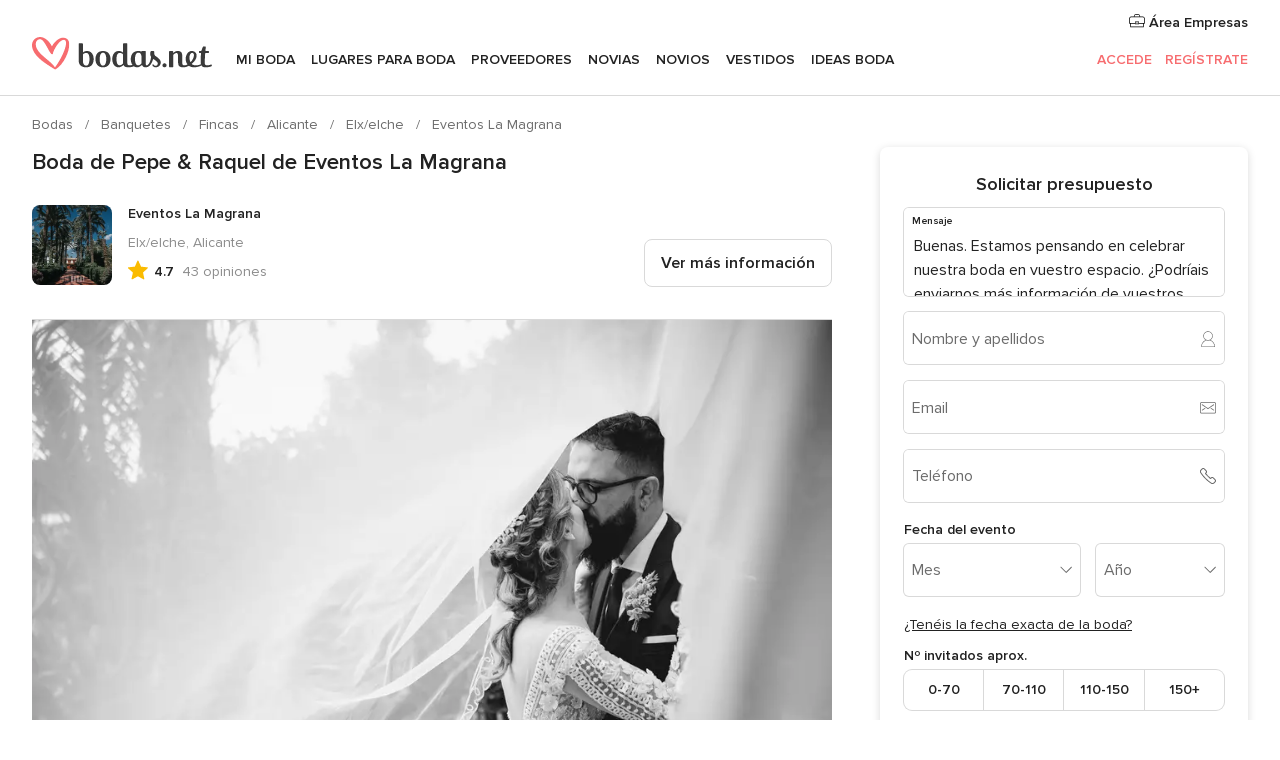

--- FILE ---
content_type: text/html; charset=UTF-8
request_url: https://www.bodas.net/fincas/eventos-la-magrana--e12318/bodas-reales/110272
body_size: 34700
content:
<!DOCTYPE html>
<html lang="es-ES" prefix="og: http://ogp.me/ns#">
<head>
<meta http-equiv="Content-Type" content="text/html; charset=utf-8">
<title>Boda de Pepe & Raquel de Eventos La Magrana</title>
<meta name="description" content="Boda de Pepe &amp; Raquel de Eventos La Magrana">
<meta name="keywords" content="Boda de Pepe &amp; Raquel de Eventos La Magrana">
<meta name="robots" content="NOINDEX,NOFOLLOW">
<meta name="pbdate" content="4:08:08 17/01/2026">
<link rel="alternate" href="android-app://net.bodas.launcher/bodasnet/m.bodas.net/fincas/eventos-la-magrana--e12318/bodas-reales/110272">
<meta name="viewport" content="width=device-width, initial-scale=1.0">
<meta name="apple-custom-itunes-app" content="app-id=598636207">
<meta name="apple-itunes-app" content="app-id=598636207, app-argument=https://app.appsflyer.com/id598636207?pid=WP-iOS-ES&c=WP-ES-LANDINGS&s=es">
<meta name="google-play-app" content="app-id=net.bodas.launcher">
<link rel="shortcut icon" href="https://www.bodas.net/mobile/assets/img/favicon/favicon.png">

<meta property="fb:pages" content="60558433839" />
<meta property="fb:app_id" content="127038310647837" />
<meta property="og:type" content="website" />
<meta property="og:title" content="La boda de Pepe y Raquel en Elx/elche, Alicante" />
<meta property="og:image" content="https://cdn0.bodas.net/real-wedding-photo/272/3_2/1280/jpg/5064636.jpeg">
<meta property="og:image:secure_url" content="https://cdn0.bodas.net/real-wedding-photo/272/3_2/1280/jpg/5064636.jpeg">
<meta property="og:image:alt" content="La boda de Pepe y Raquel en Elx/elche, Alicante">
<meta property="og:url" content="https://www.bodas.net/fincas/eventos-la-magrana--e12318/bodas-reales/110272" />
<meta name="twitter:card" content="summary_large_image" />

    <link rel="stylesheet" href="https://www.bodas.net/builds/desktop/css/symfnw-ES171-1-20260115-016_www_m_/WebBundleResponsiveMarketplaceStorefrontBodas.css">
        <script>
            var internalTrackingService = internalTrackingService || {
                triggerSubmit : function() {},
                triggerAbandon : function() {},
                loaded : false
            };
        </script>

            <script type="text/javascript">
      function getCookie (name) {var b = document.cookie.match('(^|;)\\s*' + name + '\\s*=\\s*([^;]+)'); return b ? unescape(b.pop()) : null}
      function overrideOneTrustGeo () {
        const otgeoCookie = getCookie('otgeo') || '';
        const regexp = /^([A-Za-z]+)(?:,([A-Za-z]+))?$/g;
        const matches = [...otgeoCookie.matchAll(regexp)][0];
        if (matches) {
          const countryCode = matches[1];
          const stateCode = matches[2];
          const geolocationResponse = {
            countryCode
          };
          if (stateCode) {
            geolocationResponse.stateCode = stateCode;
          }
          return {
            geolocationResponse
          };
        }
      }
      var OneTrust = overrideOneTrustGeo() || undefined;
    </script>
    <span class="ot-sdk-show-settings" style="display: none"></span>
    <script src="https://cdn.cookielaw.org/scripttemplates/otSDKStub.js" data-language="es-ES" data-domain-script="4354ed50-c10d-4696-9216-1186021c8d0c" data-ignore-ga='true' defer></script>
        <script>var isCountryCookiesActiveByDefault=false,CONSENT_ANALYTICS_GROUP="C0002",CONSENT_PERSONALIZATION_GROUP="C0003",CONSENT_TARGETED_ADVERTISING_GROUP="C0004",CONSENT_SOCIAL_MEDIA_GROUP="C0005",cookieConsentContent='',hideCookieConsentLayer= '', OptanonAlertBoxClosed='';hideCookieConsentLayer=getCookie('hideCookieConsentLayer');OptanonAlertBoxClosed=getCookie('OptanonAlertBoxClosed');if(hideCookieConsentLayer==="1"||Boolean(OptanonAlertBoxClosed)){cookieConsentContent=queryStringToJSON(getCookie('OptanonConsent')||'');}function getCookie(e){var o=document.cookie.match("(^|;)\\s*"+e+"\\s*=\\s*([^;]+)");return o?unescape(o.pop()):null}function queryStringToJSON(e){var o=e.split("&"),t={};return o.forEach(function(e){e=e.split("="),t[e[0]]=decodeURIComponent(e[1]||"")}),JSON.parse(JSON.stringify(t))}function isCookieGroupAllowed(e){var o=cookieConsentContent.groups;if("string"!=typeof o){if(!isCountryCookiesActiveByDefault && e===CONSENT_ANALYTICS_GROUP && getCookie('hideCookieConsentLayer')==="1"){return true}return isCountryCookiesActiveByDefault;}for(var t=o.split(","),n=0;n<t.length;n++)if(t[n].indexOf(e,0)>=0)return"1"===t[n].split(":")[1];return!1}function userHasAcceptedTheCookies(){var e=document.getElementsByTagName("body")[0],o=document.createEvent("HTMLEvents");cookieConsentContent=queryStringToJSON(getCookie("OptanonConsent")||""),!0===isCookieGroupAllowed(CONSENT_ANALYTICS_GROUP)&&(o.initEvent("analyticsCookiesHasBeenAccepted",!0,!1),e.dispatchEvent(o)),!0===isCookieGroupAllowed(CONSENT_PERSONALIZATION_GROUP)&&(o.initEvent("personalizationCookiesHasBeenAccepted",!0,!1),e.dispatchEvent(o)),!0===isCookieGroupAllowed(CONSENT_TARGETED_ADVERTISING_GROUP)&&(o.initEvent("targetedAdvertisingCookiesHasBeenAccepted",!0,!1),e.dispatchEvent(o)),!0===isCookieGroupAllowed(CONSENT_SOCIAL_MEDIA_GROUP)&&(o.initEvent("socialMediaAdvertisingCookiesHasBeenAccepted",!0,!1),e.dispatchEvent(o))}</script>
    <script>
      document.getElementsByTagName('body')[0].addEventListener('oneTrustLoaded', function () {
        if (OneTrust.GetDomainData()?.ConsentModel?.Name === 'notice only') {
          const cookiePolicyLinkSelector = document.querySelectorAll('.ot-sdk-show-settings')
          cookiePolicyLinkSelector.forEach((selector) => {
            selector.style.display = 'none'
          })
        }
      })
    </script>
        <script>
        function CMP() {
            var body = document.getElementsByTagName('body')[0];
            var event = document.createEvent('HTMLEvents');
            var callbackIAB = (tcData, success) => {
                if (success && (tcData.eventStatus === 'tcloaded' || tcData.eventStatus === 'useractioncomplete')) {
                    window.__tcfapi('removeEventListener', 2, () => {
                    }, callbackIAB);
                    if ((typeof window.Optanon !== "undefined" &&
                      !window.Optanon.GetDomainData().IsIABEnabled) ||
                      (tcData.gdprApplies &&
                        typeof window.Optanon !== "undefined" &&
                        window.Optanon.GetDomainData().IsIABEnabled &&
                        getCookie('OptanonAlertBoxClosed'))) {
                      userHasAcceptedTheCookies();
                    }
                    if (isCookieGroupAllowed(CONSENT_ANALYTICS_GROUP) !== true) {
                        event.initEvent('analyticsCookiesHasBeenDenied', true, false);
                        body.dispatchEvent(event);
                    }
                    if (isCookieGroupAllowed(CONSENT_TARGETED_ADVERTISING_GROUP) !== true) {
                        event.initEvent('targetedAdvertisingCookiesHasBeenDenied', true, false);
                        body.dispatchEvent(event);
                    }
                    if (tcData.gdprApplies && typeof window.Optanon !== "undefined" && window.Optanon.GetDomainData().IsIABEnabled) {
                        event.initEvent('IABTcDataReady', true, false);
                        body.dispatchEvent(event);
                    } else {
                        event.initEvent('nonIABCountryDataReady', true, false);
                        body.dispatchEvent(event);
                    }
                }
            }
            var cnt = 0;
            var consentSetInterval = setInterval(function () {
                cnt += 1;
                if (cnt === 600) {
                    userHasAcceptedTheCookies();
                    clearInterval(consentSetInterval);
                }
                if (typeof window.Optanon !== "undefined" && !window.Optanon.GetDomainData().IsIABEnabled) {
                    clearInterval(consentSetInterval);
                    userHasAcceptedTheCookies();
                    event.initEvent('oneTrustLoaded', true, false);
                    body.dispatchEvent(event);
                    event.initEvent('nonIABCountryDataReady', true, false);
                    body.dispatchEvent(event);
                }
                if (typeof window.__tcfapi !== "undefined") {
                    event.initEvent('oneTrustLoaded', true, false);
                    body.dispatchEvent(event);
                    clearInterval(consentSetInterval);
                    window.__tcfapi('addEventListener', 2, callbackIAB);
                }
            });
        }
                function OptanonWrapper() {
          CMP();
        }
    </script>
</head><body>
<script>
    var gtagScript = function() { var s = document.createElement("script"), el = document.getElementsByTagName("script")[0]; s.defer = true;
    s.src = "https://www.googletagmanager.com/gtag/js?id=G-QDLJBX8LD9";
    el.parentNode.insertBefore(s, el);}
    window.dataLayer = window.dataLayer || [];
    const analyticsGroupOpt = isCookieGroupAllowed(CONSENT_ANALYTICS_GROUP) === true;
    const targetedAdsOpt = isCookieGroupAllowed(CONSENT_TARGETED_ADVERTISING_GROUP) === true;
    const personalizationOpt = isCookieGroupAllowed(CONSENT_PERSONALIZATION_GROUP) === true;
                        window['gtag_enable_tcf_support'] = true;
            document.getElementsByTagName('body')[0].addEventListener('oneTrustLoaded', function () {
                gtagScript();
            });
            
    function gtag(){dataLayer.push(arguments);}
    gtag('js', new Date());

    gtag('consent', 'default', {
      'analytics_storage': analyticsGroupOpt ? 'granted' : 'denied',
      'ad_storage': targetedAdsOpt ? 'granted' : 'denied',
      'ad_user_data': targetedAdsOpt ? 'granted' : 'denied',
      'ad_user_personalization': targetedAdsOpt ? 'granted' : 'denied',
      'functionality_storage': targetedAdsOpt ? 'granted' : 'denied',
      'personalization_storage': personalizationOpt ? 'granted' : 'denied',
      'security_storage': 'granted'
    });
    gtag('set', 'ads_data_redaction', !analyticsGroupOpt);
    gtag('set', 'allow_ad_personalization_signals', analyticsGroupOpt);
    gtag('set', 'allow_google_signals', analyticsGroupOpt);
    gtag('set', 'allow_interest_groups', analyticsGroupOpt);
            gtag('config', 'G-QDLJBX8LD9', { groups: 'analytics', 'send_page_view': false });
    
                        gtag('config', 'AW-1021727564', { groups: 'adwords' });
            </script>

<div id="app-apps-download-banner" class="branch-banner-placeholder branchBannerPlaceholder"></div>


    <a class="layoutSkipMain" href="#layoutMain">Ir al contenido principal</a>
    
    <header class="layoutHeader">
        
<span class="layoutHeader__hamburger app-header-menu-toggle">
    <i class="svgIcon app-svg-async svgIcon__list-menu "   data-name="_common/list-menu" data-svg="https://cdn1.bodas.net/assets/svg/optimized/_common/list-menu.svg" data-svg-lazyload="1"></i></span>


<a class="layoutHeader__logoAnchor app-analytics-event-click"
   href="https://www.bodas.net/">
        <img src="https://www.bodas.net/assets/img/logos/gen_logoHeader.svg"   alt="Bodas"  width="180" height="33"   >
</a>

<nav class="layoutHeader__nav app-header-nav">
    <ul class="layoutNavMenu app-header-list">
        <li class="layoutNavMenu__header">
            <i class="svgIcon app-svg-async svgIcon__close layoutNavMenu__itemClose app-header-menu-toggle"   data-name="_common/close" data-svg="https://cdn1.bodas.net/assets/svg/optimized/_common/close.svg" data-svg-lazyload="1"></i>        </li>

                                <li class="layoutNavMenu__item app-header-menu-item-openSection layoutNavMenu__item--my_wedding ">
                                                                <a href="https://www.bodas.net/organizador-bodas"
                   class="layoutNavMenu__anchor app-header-menu-itemAnchor app-analytics-track-event-click "
                    data-tracking-section="header" data-tracking-category="Navigation" data-tracking-category-authed="1"
                    data-tracking-dt="tools"                >
                    Mi boda                </a>
                                    <i class="svgIcon app-svg-async svgIcon__angleRightBlood layoutNavMenu__anchorArrow"   data-name="_common/angleRightBlood" data-svg="https://cdn1.bodas.net/assets/svg/optimized/_common/angleRightBlood.svg" data-svg-lazyload="1"></i>                    
<div class="layoutNavMenuTab app-header-menu-itemDropdown">
    <div class="layoutNavMenuTab__layout">
        <div class="layoutNavMenuTab__header">
    <i class="svgIcon app-svg-async svgIcon__angleLeftBlood layoutNavMenuTab__icon app-header-menu-item-closeSection"   data-name="_common/angleLeftBlood" data-svg="https://cdn1.bodas.net/assets/svg/optimized/_common/angleLeftBlood.svg" data-svg-lazyload="1"></i>    <a class="layoutNavMenuTab__title" href="https://www.bodas.net/organizador-bodas">
        Mi boda    </a>
    <i class="svgIcon app-svg-async svgIcon__close layoutNavMenuTab__iconClose app-header-menu-toggle"   data-name="_common/close" data-svg="https://cdn1.bodas.net/assets/svg/optimized/_common/close.svg" data-svg-lazyload="1"></i></div>
<div class="layoutNavMenuTabMyWedding">
    <div class="layoutNavMenuTabMyWeddingList">
        <a class="layoutNavMenuTabMyWedding__title" href="https://www.bodas.net/organizador-bodas">
            Mi organizador de boda        </a>
        <ul class="layoutNavMenuTabMyWeddingList__content ">
            <li class="layoutNavMenuTabMyWeddingList__item layoutNavMenuTabMyWeddingList__item--viewAll">
                <a href="https://www.bodas.net/organizador-bodas">Ver todo</a>
            </li>
                                            <li class="layoutNavMenuTabMyWeddingList__item "
                                    >
                    <a href="https://www.bodas.net/agenda-tareas-boda">
                        <i class="svgIcon app-svg-async svgIcon__checklist layoutNavMenuTabMyWeddingList__itemIcon"   data-name="tools/categories/checklist" data-svg="https://cdn1.bodas.net/assets/svg/optimized/tools/categories/checklist.svg" data-svg-lazyload="1"></i>                        Agenda                    </a>
                </li>
                                            <li class="layoutNavMenuTabMyWeddingList__item "
                                    >
                    <a href="https://www.bodas.net/lista-invitados-boda">
                        <i class="svgIcon app-svg-async svgIcon__guests layoutNavMenuTabMyWeddingList__itemIcon"   data-name="tools/categories/guests" data-svg="https://cdn1.bodas.net/assets/svg/optimized/tools/categories/guests.svg" data-svg-lazyload="1"></i>                        Invitados                    </a>
                </li>
                                            <li class="layoutNavMenuTabMyWeddingList__item "
                                    >
                    <a href="https://www.bodas.net/organizador-mesas-boda">
                        <i class="svgIcon app-svg-async svgIcon__tables layoutNavMenuTabMyWeddingList__itemIcon"   data-name="tools/categories/tables" data-svg="https://cdn1.bodas.net/assets/svg/optimized/tools/categories/tables.svg" data-svg-lazyload="1"></i>                        Mesas                    </a>
                </li>
                                            <li class="layoutNavMenuTabMyWeddingList__item "
                                    >
                    <a href="https://www.bodas.net/presupuestador-boda">
                        <i class="svgIcon app-svg-async svgIcon__budget layoutNavMenuTabMyWeddingList__itemIcon"   data-name="tools/categories/budget" data-svg="https://cdn1.bodas.net/assets/svg/optimized/tools/categories/budget.svg" data-svg-lazyload="1"></i>                        Presupuestador                    </a>
                </li>
                                            <li class="layoutNavMenuTabMyWeddingList__item "
                                    >
                    <a href="https://www.bodas.net/mis-proveedores-boda">
                        <i class="svgIcon app-svg-async svgIcon__vendors layoutNavMenuTabMyWeddingList__itemIcon"   data-name="tools/categories/vendors" data-svg="https://cdn1.bodas.net/assets/svg/optimized/tools/categories/vendors.svg" data-svg-lazyload="1"></i>                        Proveedores                    </a>
                </li>
                                            <li class="layoutNavMenuTabMyWeddingList__item "
                                    >
                    <a href="https://www.bodas.net/mis-vestidos-novia">
                        <i class="svgIcon app-svg-async svgIcon__dresses layoutNavMenuTabMyWeddingList__itemIcon"   data-name="tools/categories/dresses" data-svg="https://cdn1.bodas.net/assets/svg/optimized/tools/categories/dresses.svg" data-svg-lazyload="1"></i>                        Vestidos                    </a>
                </li>
                                            <li class="layoutNavMenuTabMyWeddingList__item "
                                    >
                    <a href="https://www.bodas.net/website/index.php?actionReferrer=8">
                        <i class="svgIcon app-svg-async svgIcon__website layoutNavMenuTabMyWeddingList__itemIcon"   data-name="tools/categories/website" data-svg="https://cdn1.bodas.net/assets/svg/optimized/tools/categories/website.svg" data-svg-lazyload="1"></i>                        Web de boda                    </a>
                </li>
                                            <li class="layoutNavMenuTabMyWeddingList__item app-analytics-track-event-click"
                                            data-tracking-category="Navigation"
                        data-tracking-section="header_venues"
                        data-tracking-dt="contest"
                                    >
                    <a href="https://www.bodas.net/sorteo">
                        <i class="svgIcon app-svg-async svgIcon__contest layoutNavMenuTabMyWeddingList__itemIcon"   data-name="tools/categories/contest" data-svg="https://cdn1.bodas.net/assets/svg/optimized/tools/categories/contest.svg" data-svg-lazyload="1"></i>                        Sorteo                    </a>
                </li>
                    </ul>
    </div>
        <div class="layoutNavMenuTabMyWeddingBanners">
                    
<div class="layoutNavMenuBannerBox app-header-menu-banner app-link "
     data-href="https://www.bodas.net/app-bodas"
     >
    <div class="layoutNavMenuBannerBox__content">
                    <p class="layoutNavMenuBannerBox__title">Descárgate la app</p>
                <span class="layoutNavMenuBannerBox__subtitle">Organiza tu boda donde y cuando quieras</span>
    </div>
                <img data-src="https://www.bodas.net/assets/img/logos/square-icon.svg"  class="lazyload layoutNavMenuBannerBox__icon" alt="Icono de app"  width="60" height="60"  >
    </div>
                                            
<div class="layoutNavMenuBannerBox app-header-menu-banner app-link "
     data-href="https://www.bodas.net/album-boda-wedshoots"
     >
    <div class="layoutNavMenuBannerBox__content">
                    <a class="layoutNavMenuBannerBox__title" href="https://www.bodas.net/album-boda-wedshoots">Wedshoots</a>
                <span class="layoutNavMenuBannerBox__subtitle">Todas las fotos de tus invitados recopiladas en un álbum</span>
    </div>
                <img data-src="https://www.bodas.net/assets/img/wedshoots/ico_wedshoots.svg"  class="lazyload layoutNavMenuBannerBox__icon" alt="Icono de Wedshoots"  width="60" height="60"  >
    </div>
                        </div>
</div>    </div>
</div>
                            </li>
                                <li class="layoutNavMenu__item app-header-menu-item-openSection layoutNavMenu__item--venues ">
                                                                <a href="https://www.bodas.net/bodas/banquetes"
                   class="layoutNavMenu__anchor app-header-menu-itemAnchor app-analytics-track-event-click "
                    data-tracking-section="header" data-tracking-category="Navigation" data-tracking-category-authed="1"
                    data-tracking-dt="venues"                >
                    Lugares para Boda                </a>
                                    <i class="svgIcon app-svg-async svgIcon__angleRightBlood layoutNavMenu__anchorArrow"   data-name="_common/angleRightBlood" data-svg="https://cdn1.bodas.net/assets/svg/optimized/_common/angleRightBlood.svg" data-svg-lazyload="1"></i>                    
<div class="layoutNavMenuTab app-header-menu-itemDropdown">
    <div class="layoutNavMenuTab__layout">
        
<div class="layoutNavMenuTab__header">
    <i class="svgIcon app-svg-async svgIcon__angleLeftBlood layoutNavMenuTab__icon app-header-menu-item-closeSection"   data-name="_common/angleLeftBlood" data-svg="https://cdn1.bodas.net/assets/svg/optimized/_common/angleLeftBlood.svg" data-svg-lazyload="1"></i>    <a class="layoutNavMenuTab__title" href="https://www.bodas.net/bodas/banquetes">
        Lugares para Boda    </a>
    <i class="svgIcon app-svg-async svgIcon__close layoutNavMenuTab__iconClose app-header-menu-toggle"   data-name="_common/close" data-svg="https://cdn1.bodas.net/assets/svg/optimized/_common/close.svg" data-svg-lazyload="1"></i></div>
<div class="layoutNavMenuTabVenues">
    <div class="layoutNavMenuTabVenues__categories">
        <div class="layoutNavMenuTabVenuesList">
            <a class="layoutNavMenuTabVenues__title"
               href="https://www.bodas.net/bodas/banquetes">
                Lugares para Boda            </a>
            <ul class="layoutNavMenuTabVenuesList__content">
                <li class="layoutNavMenuTabVenuesList__item layoutNavMenuTabVenuesList__item--viewAll">
                    <a href="https://www.bodas.net/bodas/banquetes">Ver todo</a>
                </li>
                                    <li class="layoutNavMenuTabVenuesList__item">
                        <a href="https://www.bodas.net/bodas/banquetes/fincas">
                            Fincas                        </a>
                    </li>
                                    <li class="layoutNavMenuTabVenuesList__item">
                        <a href="https://www.bodas.net/bodas/banquetes/masias">
                            Masías                        </a>
                    </li>
                                    <li class="layoutNavMenuTabVenuesList__item">
                        <a href="https://www.bodas.net/bodas/banquetes/hoteles">
                            Hoteles                        </a>
                    </li>
                                    <li class="layoutNavMenuTabVenuesList__item">
                        <a href="https://www.bodas.net/bodas/banquetes/restaurantes">
                            Restaurantes                        </a>
                    </li>
                                    <li class="layoutNavMenuTabVenuesList__item">
                        <a href="https://www.bodas.net/bodas/banquetes/salones-de-boda">
                            Salones de Boda                        </a>
                    </li>
                                    <li class="layoutNavMenuTabVenuesList__item">
                        <a href="https://www.bodas.net/bodas/banquetes/castillos">
                            Castillos                        </a>
                    </li>
                                    <li class="layoutNavMenuTabVenuesList__item">
                        <a href="https://www.bodas.net/bodas/banquetes/cortijos">
                            Cortijos                        </a>
                    </li>
                                    <li class="layoutNavMenuTabVenuesList__item">
                        <a href="https://www.bodas.net/bodas/banquetes/haciendas">
                            Haciendas                        </a>
                    </li>
                                    <li class="layoutNavMenuTabVenuesList__item">
                        <a href="https://www.bodas.net/bodas/banquetes/bodegas">
                            Bodegas                        </a>
                    </li>
                                    <li class="layoutNavMenuTabVenuesList__item">
                        <a href="https://www.bodas.net/bodas/banquetes/espacios-singulares">
                            Espacios Singulares                        </a>
                    </li>
                                    <li class="layoutNavMenuTabVenuesList__item">
                        <a href="https://www.bodas.net/bodas/banquetes/bodas-en-la-playa">
                            Bodas en la playa                        </a>
                    </li>
                                                    <li class="layoutNavMenuTabVenuesList__item layoutNavMenuTabVenuesList__item--highlight">
                        <a href="https://www.bodas.net/promociones/banquetes">
                            Promociones                        </a>
                    </li>
                            </ul>
        </div>
    </div>
    
            <div class="layoutNavMenuTabVenuesBanners">
                            
<div class="layoutNavMenuBannerBox app-header-menu-banner app-link app-analytics-track-event-click"
     data-href="https://www.bodas.net/destination-wedding"
                  data-tracking-section=header_venues                      data-tracking-category=Navigation                      data-tracking-dt=destination_weddings         >
    <div class="layoutNavMenuBannerBox__content">
                    <p class="layoutNavMenuBannerBox__title">Destination Weddings</p>
                <span class="layoutNavMenuBannerBox__subtitle">Cásate en el país que siempre has soñado.</span>
    </div>
            <img class="svgIcon svgIcon__plane_destination layoutNavMenuBannerBox__icon lazyload" data-src="https://cdn1.bodas.net/assets/svg/original/illustration/plane_destination.svg"  alt="illustration plane destination" width="56" height="56" >    </div>
                                        
<div class="layoutNavMenuBannerBox app-header-menu-banner app-link app-analytics-track-event-click"
     data-href="https://www.bodas.net/sorteo"
                  data-tracking-section=header_venues                      data-tracking-category=Navigation                      data-tracking-dt=contest         >
    <div class="layoutNavMenuBannerBox__content">
                    <p class="layoutNavMenuBannerBox__title">Gana 5.000&euro;</p>
                <span class="layoutNavMenuBannerBox__subtitle">Participa en la 159ª edición del sorteo de Bodas.net</span>
    </div>
            <img class="svgIcon svgIcon__stars layoutNavMenuBannerBox__icon lazyload" data-src="https://cdn1.bodas.net/assets/svg/original/illustration/stars.svg"  alt="illustration stars" width="56" height="56" >    </div>
                    </div>
    </div>
    </div>
</div>
                            </li>
                                <li class="layoutNavMenu__item app-header-menu-item-openSection layoutNavMenu__item--vendors ">
                                                                <a href="https://www.bodas.net/bodas/proveedores"
                   class="layoutNavMenu__anchor app-header-menu-itemAnchor app-analytics-track-event-click "
                    data-tracking-section="header" data-tracking-category="Navigation" data-tracking-category-authed="1"
                    data-tracking-dt="vendors"                >
                    Proveedores                </a>
                                    <i class="svgIcon app-svg-async svgIcon__angleRightBlood layoutNavMenu__anchorArrow"   data-name="_common/angleRightBlood" data-svg="https://cdn1.bodas.net/assets/svg/optimized/_common/angleRightBlood.svg" data-svg-lazyload="1"></i>                    
<div class="layoutNavMenuTab app-header-menu-itemDropdown">
    <div class="layoutNavMenuTab__layout">
        
<div class="layoutNavMenuTab__header">
    <i class="svgIcon app-svg-async svgIcon__angleLeftBlood layoutNavMenuTab__icon app-header-menu-item-closeSection"   data-name="_common/angleLeftBlood" data-svg="https://cdn1.bodas.net/assets/svg/optimized/_common/angleLeftBlood.svg" data-svg-lazyload="1"></i>    <a class="layoutNavMenuTab__title" href="https://www.bodas.net/bodas/proveedores">
        Proveedores    </a>
    <i class="svgIcon app-svg-async svgIcon__close layoutNavMenuTab__iconClose app-header-menu-toggle"   data-name="_common/close" data-svg="https://cdn1.bodas.net/assets/svg/optimized/_common/close.svg" data-svg-lazyload="1"></i></div>
<div class="layoutNavMenuTabVendors">
    <div class="layoutNavMenuTabVendors__content">
        <div class="layoutNavMenuTabVendorsList">
            <a class="layoutNavMenuTabVendors__title" href="https://www.bodas.net/bodas/proveedores">
                Empieza a contratar tus proveedores            </a>
            <ul class="layoutNavMenuTabVendorsList__content">
                <li class="layoutNavMenuTabVendorsList__item layoutNavMenuTabVendorsList__item--viewAll">
                    <a href="https://www.bodas.net/bodas/proveedores">Ver todo</a>
                </li>
                                    <li class="layoutNavMenuTabVendorsList__item">
                        <i class="svgIcon app-svg-async svgIcon__categPhoto layoutNavMenuTabVendorsList__itemIcon"   data-name="vendors/categories/categPhoto" data-svg="https://cdn1.bodas.net/assets/svg/optimized/vendors/categories/categPhoto.svg" data-svg-lazyload="1"></i>                        <a href="https://www.bodas.net/bodas/proveedores/fotografos">
                            Fotógrafos                        </a>
                    </li>
                                    <li class="layoutNavMenuTabVendorsList__item">
                        <i class="svgIcon app-svg-async svgIcon__categVideo layoutNavMenuTabVendorsList__itemIcon"   data-name="vendors/categories/categVideo" data-svg="https://cdn1.bodas.net/assets/svg/optimized/vendors/categories/categVideo.svg" data-svg-lazyload="1"></i>                        <a href="https://www.bodas.net/bodas/proveedores/video">
                            Vídeo                        </a>
                    </li>
                                    <li class="layoutNavMenuTabVendorsList__item">
                        <i class="svgIcon app-svg-async svgIcon__categMusic layoutNavMenuTabVendorsList__itemIcon"   data-name="vendors/categories/categMusic" data-svg="https://cdn1.bodas.net/assets/svg/optimized/vendors/categories/categMusic.svg" data-svg-lazyload="1"></i>                        <a href="https://www.bodas.net/bodas/proveedores/musica">
                            Música                        </a>
                    </li>
                                    <li class="layoutNavMenuTabVendorsList__item">
                        <i class="svgIcon app-svg-async svgIcon__categCatering layoutNavMenuTabVendorsList__itemIcon"   data-name="vendors/categories/categCatering" data-svg="https://cdn1.bodas.net/assets/svg/optimized/vendors/categories/categCatering.svg" data-svg-lazyload="1"></i>                        <a href="https://www.bodas.net/bodas/proveedores/catering">
                            Catering                        </a>
                    </li>
                                    <li class="layoutNavMenuTabVendorsList__item">
                        <i class="svgIcon app-svg-async svgIcon__categRental layoutNavMenuTabVendorsList__itemIcon"   data-name="vendors/categories/categRental" data-svg="https://cdn1.bodas.net/assets/svg/optimized/vendors/categories/categRental.svg" data-svg-lazyload="1"></i>                        <a href="https://www.bodas.net/bodas/proveedores/coches-de-boda">
                            Coches de boda                        </a>
                    </li>
                                    <li class="layoutNavMenuTabVendorsList__item">
                        <i class="svgIcon app-svg-async svgIcon__categTransport layoutNavMenuTabVendorsList__itemIcon"   data-name="vendors/categories/categTransport" data-svg="https://cdn1.bodas.net/assets/svg/optimized/vendors/categories/categTransport.svg" data-svg-lazyload="1"></i>                        <a href="https://www.bodas.net/bodas/proveedores/autobuses">
                            Autobuses                        </a>
                    </li>
                                    <li class="layoutNavMenuTabVendorsList__item">
                        <i class="svgIcon app-svg-async svgIcon__categFlower layoutNavMenuTabVendorsList__itemIcon"   data-name="vendors/categories/categFlower" data-svg="https://cdn1.bodas.net/assets/svg/optimized/vendors/categories/categFlower.svg" data-svg-lazyload="1"></i>                        <a href="https://www.bodas.net/bodas/proveedores/floristerias">
                            Floristerías                        </a>
                    </li>
                                    <li class="layoutNavMenuTabVendorsList__item">
                        <i class="svgIcon app-svg-async svgIcon__categInvite layoutNavMenuTabVendorsList__itemIcon"   data-name="vendors/categories/categInvite" data-svg="https://cdn1.bodas.net/assets/svg/optimized/vendors/categories/categInvite.svg" data-svg-lazyload="1"></i>                        <a href="https://www.bodas.net/bodas/proveedores/invitaciones-de-boda">
                            Invitaciones de boda                        </a>
                    </li>
                                    <li class="layoutNavMenuTabVendorsList__item">
                        <i class="svgIcon app-svg-async svgIcon__categGift layoutNavMenuTabVendorsList__itemIcon"   data-name="vendors/categories/categGift" data-svg="https://cdn1.bodas.net/assets/svg/optimized/vendors/categories/categGift.svg" data-svg-lazyload="1"></i>                        <a href="https://www.bodas.net/bodas/proveedores/detalles-de-bodas">
                            Detalles de bodas                        </a>
                    </li>
                                    <li class="layoutNavMenuTabVendorsList__item">
                        <i class="svgIcon app-svg-async svgIcon__categPlane layoutNavMenuTabVendorsList__itemIcon"   data-name="vendors/categories/categPlane" data-svg="https://cdn1.bodas.net/assets/svg/optimized/vendors/categories/categPlane.svg" data-svg-lazyload="1"></i>                        <a href="https://www.bodas.net/bodas/proveedores/viaje-de-novios">
                            Viaje de novios                        </a>
                    </li>
                            </ul>
        </div>
                <div class="layoutNavMenuTabVendorsListOthers">
            <p class="layoutNavMenuTabVendorsListOthers__subtitle">Otras categorías</p>
            <ul class="layoutNavMenuTabVendorsListOthers__container">
                                    <li class="layoutNavMenuTabVendorsListOthers__item">
                        <a href="https://www.bodas.net/bodas/proveedores/mobiliario">
                            Mobiliario                        </a>
                    </li>
                                    <li class="layoutNavMenuTabVendorsListOthers__item">
                        <a href="https://www.bodas.net/bodas/proveedores/carpas">
                            Carpas                        </a>
                    </li>
                                    <li class="layoutNavMenuTabVendorsListOthers__item">
                        <a href="https://www.bodas.net/bodas/proveedores/animacion">
                            Animación                        </a>
                    </li>
                                    <li class="layoutNavMenuTabVendorsListOthers__item">
                        <a href="https://www.bodas.net/bodas/proveedores/decoracion-para-bodas">
                            Decoración para bodas                        </a>
                    </li>
                                    <li class="layoutNavMenuTabVendorsListOthers__item">
                        <a href="https://www.bodas.net/bodas/proveedores/listas-de-boda">
                            Listas de boda                        </a>
                    </li>
                                    <li class="layoutNavMenuTabVendorsListOthers__item">
                        <a href="https://www.bodas.net/bodas/proveedores/organizacion-bodas">
                            Organización Bodas                        </a>
                    </li>
                                    <li class="layoutNavMenuTabVendorsListOthers__item">
                        <a href="https://www.bodas.net/bodas/proveedores/tartas-de-boda">
                            Tartas de boda                        </a>
                    </li>
                                    <li class="layoutNavMenuTabVendorsListOthers__item">
                        <a href="https://www.bodas.net/bodas/proveedores/food-truck-y-mesas-dulces">
                            Food truck y mesas dulces                        </a>
                    </li>
                                                    <li class="layoutNavMenuTabVendorsListOthers__deals">
                        <a href="https://www.bodas.net/promociones/proveedores">
                            Promociones                        </a>
                    </li>
                            </ul>
        </div>
    </div>
    <div class="layoutNavMenuTabVendorsBanners">
                    
<div class="layoutNavMenuBannerBox app-header-menu-banner app-link app-analytics-track-event-click"
     data-href="https://www.bodas.net/destination-wedding"
                  data-tracking-section=header_vendors                      data-tracking-category=Navigation                      data-tracking-dt=destination_weddings         >
    <div class="layoutNavMenuBannerBox__content">
                    <p class="layoutNavMenuBannerBox__title">Destination Weddings</p>
                <span class="layoutNavMenuBannerBox__subtitle">Cásate en el país que siempre has soñado.</span>
    </div>
            <img class="svgIcon svgIcon__plane_destination layoutNavMenuBannerBox__icon lazyload" data-src="https://cdn1.bodas.net/assets/svg/original/illustration/plane_destination.svg"  alt="illustration plane destination" width="56" height="56" >    </div>
                            
<div class="layoutNavMenuBannerBox app-header-menu-banner app-link app-analytics-track-event-click"
     data-href="https://www.bodas.net/sorteo"
                  data-tracking-section=header_vendors                      data-tracking-category=Navigation                      data-tracking-dt=contest         >
    <div class="layoutNavMenuBannerBox__content">
                    <p class="layoutNavMenuBannerBox__title">Gana 5.000&euro;</p>
                <span class="layoutNavMenuBannerBox__subtitle">Participa en la 159ª edición del sorteo de Bodas.net</span>
    </div>
            <img class="svgIcon svgIcon__stars layoutNavMenuBannerBox__icon lazyload" data-src="https://cdn1.bodas.net/assets/svg/original/illustration/stars.svg"  alt="illustration stars" width="56" height="56" >    </div>
                    </div>
            <div class="layoutNavMenuTabVendorsOtherTabs">
                            <div class="layoutNavMenuTabVendorsBride">
                    <p class="layoutNavMenuTabVendorsOtherTabs__subtitle">Novias</p>
                    <ul class="layoutNavMenuTabVendorsOtherTabsList">
                                                    <li class="layoutNavMenuTabVendorsOtherTabsList__item">
                                <a href="https://www.bodas.net/bodas/novias/talleres-de-novia">
                                    Talleres de novia                                </a>
                            </li>
                                                    <li class="layoutNavMenuTabVendorsOtherTabsList__item">
                                <a href="https://www.bodas.net/bodas/novias/tiendas-de-novia">
                                    Tiendas de novia                                </a>
                            </li>
                                                    <li class="layoutNavMenuTabVendorsOtherTabsList__item">
                                <a href="https://www.bodas.net/bodas/novias/complementos-novia">
                                    Complementos novia                                </a>
                            </li>
                                                    <li class="layoutNavMenuTabVendorsOtherTabsList__item">
                                <a href="https://www.bodas.net/bodas/novias/joyeria">
                                    Joyería                                </a>
                            </li>
                                                    <li class="layoutNavMenuTabVendorsOtherTabsList__item">
                                <a href="https://www.bodas.net/bodas/novias/belleza-novias">
                                    Belleza Novias                                </a>
                            </li>
                                                    <li class="layoutNavMenuTabVendorsOtherTabsList__item">
                                <a href="https://www.bodas.net/bodas/novias/trajes-fiesta">
                                    Trajes fiesta                                </a>
                            </li>
                                                    <li class="layoutNavMenuTabVendorsOtherTabsList__item">
                                <a href="https://www.bodas.net/bodas/novias/trajes-madrina">
                                    Trajes madrina                                </a>
                            </li>
                                                    <li class="layoutNavMenuTabVendorsOtherTabsList__item">
                                <a href="https://www.bodas.net/bodas/novias/vestidos-de-arras">
                                    Vestidos de arras                                </a>
                            </li>
                                                <li class="layoutNavMenuTabVendorsOtherTabsList__item layoutNavMenuTabVendorsOtherTabsList__item--deals">
                            <a href="https://www.bodas.net/promociones/novias">
                                Promociones                            </a>
                        </li>
                    </ul>
                </div>
                                        <div class="layoutNavMenuTabVendorsGrooms">
                    <p class="layoutNavMenuTabVendorsOtherTabs__subtitle">Novios</p>
                    <ul class="layoutNavMenuTabVendorsOtherTabsList">
                                                    <li class="layoutNavMenuTabVendorsOtherTabsList__item">
                                <a href="https://www.bodas.net/bodas/novios/trajes-novio">
                                    Trajes novio                                </a>
                            </li>
                                                    <li class="layoutNavMenuTabVendorsOtherTabsList__item">
                                <a href="https://www.bodas.net/bodas/novios/alquiler-trajes">
                                    Alquiler Trajes                                </a>
                            </li>
                                                    <li class="layoutNavMenuTabVendorsOtherTabsList__item">
                                <a href="https://www.bodas.net/bodas/novios/complementos-novio">
                                    Complementos novio                                </a>
                            </li>
                                                    <li class="layoutNavMenuTabVendorsOtherTabsList__item">
                                <a href="https://www.bodas.net/bodas/novios/cuidado-masculino">
                                    Cuidado masculino                                </a>
                            </li>
                                                <li class="layoutNavMenuTabVendorsOtherTabsList__item layoutNavMenuTabVendorsOtherTabsList__item--deals">
                            <a href="https://www.bodas.net/promociones/novios">
                                Promociones                            </a>
                        </li>
                    </ul>
                </div>
                </div>
    </div>    </div>
</div>
                            </li>
                                <li class="layoutNavMenu__item app-header-menu-item-openSection layoutNavMenu__item--brides ">
                                                                <a href="https://www.bodas.net/bodas/novias"
                   class="layoutNavMenu__anchor app-header-menu-itemAnchor app-analytics-track-event-click "
                    data-tracking-section="header" data-tracking-category="Navigation" data-tracking-category-authed="1"
                                    >
                    Novias                </a>
                                    <i class="svgIcon app-svg-async svgIcon__angleRightBlood layoutNavMenu__anchorArrow"   data-name="_common/angleRightBlood" data-svg="https://cdn1.bodas.net/assets/svg/optimized/_common/angleRightBlood.svg" data-svg-lazyload="1"></i>                    
<div class="layoutNavMenuTab app-header-menu-itemDropdown">
    <div class="layoutNavMenuTab__layout">
        
<div class="layoutNavMenuTab__header">
    <i class="svgIcon app-svg-async svgIcon__angleLeftBlood layoutNavMenuTab__icon app-header-menu-item-closeSection"   data-name="_common/angleLeftBlood" data-svg="https://cdn1.bodas.net/assets/svg/optimized/_common/angleLeftBlood.svg" data-svg-lazyload="1"></i>    <a class="layoutNavMenuTab__title" href="https://www.bodas.net/bodas/novias">
        Novias    </a>
    <i class="svgIcon app-svg-async svgIcon__close layoutNavMenuTab__iconClose app-header-menu-toggle"   data-name="_common/close" data-svg="https://cdn1.bodas.net/assets/svg/optimized/_common/close.svg" data-svg-lazyload="1"></i></div>
<div class="layoutNavMenuTabBridesGrooms">
    <div class="layoutNavMenuTabBridesGroomsList">
        <a class="layoutNavMenuTabBridesGrooms__title" href="https://www.bodas.net/bodas/novias">
            Novias        </a>
        <ul class="layoutNavMenuTabBridesGroomsList__content">
            <li class="layoutNavMenuTabBridesGroomsList__item layoutNavMenuTabBridesGroomsList__item--viewAll">
                <a href="https://www.bodas.net/bodas/novias">Ver todo</a>
            </li>
                            <li class="layoutNavMenuTabBridesGroomsList__item">
                    <a href="https://www.bodas.net/bodas/novias/talleres-de-novia">
                        Talleres de novia                    </a>
                </li>
                            <li class="layoutNavMenuTabBridesGroomsList__item">
                    <a href="https://www.bodas.net/bodas/novias/tiendas-de-novia">
                        Tiendas de novia                    </a>
                </li>
                            <li class="layoutNavMenuTabBridesGroomsList__item">
                    <a href="https://www.bodas.net/bodas/novias/complementos-novia">
                        Complementos novia                    </a>
                </li>
                            <li class="layoutNavMenuTabBridesGroomsList__item">
                    <a href="https://www.bodas.net/bodas/novias/joyeria">
                        Joyería                    </a>
                </li>
                            <li class="layoutNavMenuTabBridesGroomsList__item">
                    <a href="https://www.bodas.net/bodas/novias/belleza-novias">
                        Belleza Novias                    </a>
                </li>
                            <li class="layoutNavMenuTabBridesGroomsList__item">
                    <a href="https://www.bodas.net/bodas/novias/trajes-fiesta">
                        Trajes fiesta                    </a>
                </li>
                            <li class="layoutNavMenuTabBridesGroomsList__item">
                    <a href="https://www.bodas.net/bodas/novias/trajes-madrina">
                        Trajes madrina                    </a>
                </li>
                            <li class="layoutNavMenuTabBridesGroomsList__item">
                    <a href="https://www.bodas.net/bodas/novias/vestidos-de-arras">
                        Vestidos de arras                    </a>
                </li>
                        <li class="layoutNavMenuTabBridesGroomsList__item layoutNavMenuTabBridesGroomsList__item--highlight">
                <a href="https://www.bodas.net/promociones/novias">
                    Promociones                </a>
            </li>
        </ul>
    </div>
            <div class="layoutNavMenuTabBridesGroomsBanner">
            
<div class="layoutNavMenuBannerBox app-header-menu-banner app-link "
     data-href="https://www.bodas.net/vestidos-novias"
     >
    <div class="layoutNavMenuBannerBox__content">
                    <p class="layoutNavMenuBannerBox__title">Catálogo de vestidos</p>
                <span class="layoutNavMenuBannerBox__subtitle">Elige el tuyo y encuentra tu tienda más cercana.</span>
    </div>
            <img class="svgIcon svgIcon__dress layoutNavMenuBannerBox__icon lazyload" data-src="https://cdn1.bodas.net/assets/svg/original/illustration/dress.svg"  alt="illustration dress" width="56" height="56" >    </div>
        </div>
    </div>    </div>
</div>
                            </li>
                                <li class="layoutNavMenu__item app-header-menu-item-openSection layoutNavMenu__item--grooms ">
                                                                <a href="https://www.bodas.net/bodas/novios"
                   class="layoutNavMenu__anchor app-header-menu-itemAnchor app-analytics-track-event-click "
                    data-tracking-section="header" data-tracking-category="Navigation" data-tracking-category-authed="1"
                                    >
                    Novios                </a>
                                    <i class="svgIcon app-svg-async svgIcon__angleRightBlood layoutNavMenu__anchorArrow"   data-name="_common/angleRightBlood" data-svg="https://cdn1.bodas.net/assets/svg/optimized/_common/angleRightBlood.svg" data-svg-lazyload="1"></i>                    
<div class="layoutNavMenuTab app-header-menu-itemDropdown">
    <div class="layoutNavMenuTab__layout">
        
<div class="layoutNavMenuTab__header">
    <i class="svgIcon app-svg-async svgIcon__angleLeftBlood layoutNavMenuTab__icon app-header-menu-item-closeSection"   data-name="_common/angleLeftBlood" data-svg="https://cdn1.bodas.net/assets/svg/optimized/_common/angleLeftBlood.svg" data-svg-lazyload="1"></i>    <a class="layoutNavMenuTab__title" href="https://www.bodas.net/bodas/novios">
        Novios    </a>
    <i class="svgIcon app-svg-async svgIcon__close layoutNavMenuTab__iconClose app-header-menu-toggle"   data-name="_common/close" data-svg="https://cdn1.bodas.net/assets/svg/optimized/_common/close.svg" data-svg-lazyload="1"></i></div>
<div class="layoutNavMenuTabBridesGrooms">
    <div class="layoutNavMenuTabBridesGroomsList">
        <a class="layoutNavMenuTabBridesGrooms__title" href="https://www.bodas.net/bodas/novios">
            Novios        </a>
        <ul class="layoutNavMenuTabBridesGroomsList__content">
            <li class="layoutNavMenuTabBridesGroomsList__item layoutNavMenuTabBridesGroomsList__item--viewAll">
                <a href="https://www.bodas.net/bodas/novios">Ver todo</a>
            </li>
                            <li class="layoutNavMenuTabBridesGroomsList__item">
                    <a href="https://www.bodas.net/bodas/novios/trajes-novio">
                        Trajes novio                    </a>
                </li>
                            <li class="layoutNavMenuTabBridesGroomsList__item">
                    <a href="https://www.bodas.net/bodas/novios/alquiler-trajes">
                        Alquiler Trajes                    </a>
                </li>
                            <li class="layoutNavMenuTabBridesGroomsList__item">
                    <a href="https://www.bodas.net/bodas/novios/complementos-novio">
                        Complementos novio                    </a>
                </li>
                            <li class="layoutNavMenuTabBridesGroomsList__item">
                    <a href="https://www.bodas.net/bodas/novios/cuidado-masculino">
                        Cuidado masculino                    </a>
                </li>
                        <li class="layoutNavMenuTabBridesGroomsList__item layoutNavMenuTabBridesGroomsList__item--highlight">
                <a href="https://www.bodas.net/promociones/novios">
                    Promociones                </a>
            </li>
        </ul>
    </div>
            <div class="layoutNavMenuTabBridesGroomsBanner">
            
<div class="layoutNavMenuBannerBox app-header-menu-banner app-link "
     data-href="https://www.bodas.net/trajes-novio"
     >
    <div class="layoutNavMenuBannerBox__content">
                    <p class="layoutNavMenuBannerBox__title">Catálogo de trajes</p>
                <span class="layoutNavMenuBannerBox__subtitle">Elige el tuyo y encuentra tu tienda más cercana.</span>
    </div>
            <img class="svgIcon svgIcon__bowtie_blue layoutNavMenuBannerBox__icon lazyload" data-src="https://cdn1.bodas.net/assets/svg/original/illustration/bowtie_blue.svg"  alt="illustration bowtie blue" width="56" height="56" >    </div>
        </div>
    </div>    </div>
</div>
                            </li>
                                <li class="layoutNavMenu__item app-header-menu-item-openSection layoutNavMenu__item--dresses ">
                                                                <a href="https://www.bodas.net/vestidos-novias"
                   class="layoutNavMenu__anchor app-header-menu-itemAnchor app-analytics-track-event-click "
                    data-tracking-section="header" data-tracking-category="Navigation" data-tracking-category-authed="1"
                    data-tracking-dt="dresses"                >
                    Vestidos                </a>
                                    <i class="svgIcon app-svg-async svgIcon__angleRightBlood layoutNavMenu__anchorArrow"   data-name="_common/angleRightBlood" data-svg="https://cdn1.bodas.net/assets/svg/optimized/_common/angleRightBlood.svg" data-svg-lazyload="1"></i>                    
<div class="layoutNavMenuTab app-header-menu-itemDropdown">
    <div class="layoutNavMenuTab__layout">
        
<div class="layoutNavMenuTab__header">
    <i class="svgIcon app-svg-async svgIcon__angleLeftBlood layoutNavMenuTab__icon app-header-menu-item-closeSection"   data-name="_common/angleLeftBlood" data-svg="https://cdn1.bodas.net/assets/svg/optimized/_common/angleLeftBlood.svg" data-svg-lazyload="1"></i>    <a class="layoutNavMenuTab__title" href="https://www.bodas.net/vestidos-novias">
        Vestidos    </a>
    <i class="svgIcon app-svg-async svgIcon__close layoutNavMenuTab__iconClose app-header-menu-toggle"   data-name="_common/close" data-svg="https://cdn1.bodas.net/assets/svg/optimized/_common/close.svg" data-svg-lazyload="1"></i></div>
<div class="layoutNavMenuTabDresses">
    <div class="layoutNavMenuTabDressesList">
        <a class="layoutNavMenuTabDresses__title" href="https://www.bodas.net/vestidos-novias">
            Lo último en moda nupcial        </a>
        <ul class="layoutNavMenuTabDressesList__content">
            <li class="layoutNavMenuTabDressesList__item layoutNavMenuTabDressesList__item--viewAll">
                <a href="https://www.bodas.net/vestidos-novias">Ver todo</a>
            </li>
                            <li class="layoutNavMenuTabDressesList__item">
                    <a href="https://www.bodas.net/vestidos-novias" class="layoutNavMenuTabDressesList__Link">
                        <i class="svgIcon app-svg-async svgIcon__bride-dress layoutNavMenuTabDressesList__itemIcon"   data-name="dresses/categories/bride-dress" data-svg="https://cdn1.bodas.net/assets/svg/optimized/dresses/categories/bride-dress.svg" data-svg-lazyload="1"></i>                        Novia                    </a>
                </li>
                            <li class="layoutNavMenuTabDressesList__item">
                    <a href="https://www.bodas.net/trajes-novio" class="layoutNavMenuTabDressesList__Link">
                        <i class="svgIcon app-svg-async svgIcon__suit layoutNavMenuTabDressesList__itemIcon"   data-name="dresses/categories/suit" data-svg="https://cdn1.bodas.net/assets/svg/optimized/dresses/categories/suit.svg" data-svg-lazyload="1"></i>                        Novio                    </a>
                </li>
                            <li class="layoutNavMenuTabDressesList__item">
                    <a href="https://www.bodas.net/vestidos-fiesta" class="layoutNavMenuTabDressesList__Link">
                        <i class="svgIcon app-svg-async svgIcon__dress layoutNavMenuTabDressesList__itemIcon"   data-name="dresses/categories/dress" data-svg="https://cdn1.bodas.net/assets/svg/optimized/dresses/categories/dress.svg" data-svg-lazyload="1"></i>                        Fiesta                    </a>
                </li>
                    </ul>
    </div>
    <div class="layoutNavMenuTabDressesFeatured">
        <p class="layoutNavMenuTabDresses__subtitle">Diseñadores destacados</p>
        <div class="layoutNavMenuTabDressesFeatured__content">
                            <a href="https://www.bodas.net/vestidos-novias/aire-barcelona--d25">
                    <figure class="layoutNavMenuTabDressesFeaturedItem">
                            <img data-src="https://cdn0.bodas.net/cat/vestidos-novias/aire-barcelona/kimora--mfvr757305.jpg"  class="lazyload layoutNavMenuTabDressesFeaturedItem__image" alt="Aire Barcelona"  width="290" height="406"  >
                        <figcaption class="layoutNavMenuTabDressesFeaturedItem__name">Aire Barcelona</figcaption>
                    </figure>
                </a>
                            <a href="https://www.bodas.net/vestidos-novias/adriana-alier--d277">
                    <figure class="layoutNavMenuTabDressesFeaturedItem">
                            <img data-src="https://cdn0.bodas.net/cat/vestidos-novias/adriana-alier/sauce--mfvr757679.jpg"  class="lazyload layoutNavMenuTabDressesFeaturedItem__image" alt="Adriana Alier"  width="290" height="406"  >
                        <figcaption class="layoutNavMenuTabDressesFeaturedItem__name">Adriana Alier</figcaption>
                    </figure>
                </a>
                            <a href="https://www.bodas.net/vestidos-novias/justin-alexander-signature--d438">
                    <figure class="layoutNavMenuTabDressesFeaturedItem">
                            <img data-src="https://cdn0.bodas.net/cat/vestidos-novias/justin-alexander-signature/ambrosia--mfvr761551.jpg"  class="lazyload layoutNavMenuTabDressesFeaturedItem__image" alt="Justin Alexander Signature"  width="290" height="406"  >
                        <figcaption class="layoutNavMenuTabDressesFeaturedItem__name">Justin Alexander Signature</figcaption>
                    </figure>
                </a>
                            <a href="https://www.bodas.net/vestidos-novias/sweetheart-gowns--d1507">
                    <figure class="layoutNavMenuTabDressesFeaturedItem">
                            <img data-src="https://cdn0.bodas.net/cat/vestidos-novias/sweetheart-gowns/20039--mfvr746283.jpg"  class="lazyload layoutNavMenuTabDressesFeaturedItem__image" alt="Sweetheart Gowns"  width="290" height="406"  >
                        <figcaption class="layoutNavMenuTabDressesFeaturedItem__name">Sweetheart Gowns</figcaption>
                    </figure>
                </a>
                            <a href="https://www.bodas.net/vestidos-novias/luna-novias--d168">
                    <figure class="layoutNavMenuTabDressesFeaturedItem">
                            <img data-src="https://cdn0.bodas.net/cat/vestidos-novias/luna-novias/janid--mfvr758249.jpg"  class="lazyload layoutNavMenuTabDressesFeaturedItem__image" alt="Luna Novias"  width="290" height="406"  >
                        <figcaption class="layoutNavMenuTabDressesFeaturedItem__name">Luna Novias</figcaption>
                    </figure>
                </a>
                    </div>
    </div>
</div>
    </div>
</div>
                            </li>
                                <li class="layoutNavMenu__item app-header-menu-item-openSection layoutNavMenu__item--articles ">
                                                                <a href="https://www.bodas.net/articulos"
                   class="layoutNavMenu__anchor app-header-menu-itemAnchor app-analytics-track-event-click "
                    data-tracking-section="header" data-tracking-category="Navigation" data-tracking-category-authed="1"
                    data-tracking-dt="ideas"                >
                    Ideas boda                </a>
                                    <i class="svgIcon app-svg-async svgIcon__angleRightBlood layoutNavMenu__anchorArrow"   data-name="_common/angleRightBlood" data-svg="https://cdn1.bodas.net/assets/svg/optimized/_common/angleRightBlood.svg" data-svg-lazyload="1"></i>                    
<div class="layoutNavMenuTab app-header-menu-itemDropdown">
    <div class="layoutNavMenuTab__layout">
        
<div class="layoutNavMenuTab__header">
    <i class="svgIcon app-svg-async svgIcon__angleLeftBlood layoutNavMenuTab__icon app-header-menu-item-closeSection"   data-name="_common/angleLeftBlood" data-svg="https://cdn1.bodas.net/assets/svg/optimized/_common/angleLeftBlood.svg" data-svg-lazyload="1"></i>    <a class="layoutNavMenuTab__title" href="https://www.bodas.net/articulos">
        Ideas boda    </a>
    <i class="svgIcon app-svg-async svgIcon__close layoutNavMenuTab__iconClose app-header-menu-toggle"   data-name="_common/close" data-svg="https://cdn1.bodas.net/assets/svg/optimized/_common/close.svg" data-svg-lazyload="1"></i></div>
<div class="layoutNavMenuTabArticles">
    <div class="layoutNavMenuTabArticlesList">
        <a class="layoutNavMenuTabArticles__title" href="https://www.bodas.net/articulos">
            Toda la inspiración y consejos para tu boda        </a>
        <ul class="layoutNavMenuTabArticlesList__content">
            <li class="layoutNavMenuTabArticlesList__item layoutNavMenuTabArticlesList__item--viewAll">
                <a href="https://www.bodas.net/articulos">Ver todo</a>
            </li>
                            <li class="layoutNavMenuTabArticlesList__item">
                    <a href="https://www.bodas.net/articulos/antes-de-la-boda--t1">
                        Antes de la boda                    </a>
                </li>
                            <li class="layoutNavMenuTabArticlesList__item">
                    <a href="https://www.bodas.net/articulos/la-ceremonia-de-boda--t2">
                        La ceremonia de boda                    </a>
                </li>
                            <li class="layoutNavMenuTabArticlesList__item">
                    <a href="https://www.bodas.net/articulos/el-banquete--t3">
                        El banquete                    </a>
                </li>
                            <li class="layoutNavMenuTabArticlesList__item">
                    <a href="https://www.bodas.net/articulos/los-servicios-para-tu-boda--t4">
                        Los servicios para tu boda                    </a>
                </li>
                            <li class="layoutNavMenuTabArticlesList__item">
                    <a href="https://www.bodas.net/articulos/moda-nupcial--t5">
                        Moda nupcial                    </a>
                </li>
                            <li class="layoutNavMenuTabArticlesList__item">
                    <a href="https://www.bodas.net/articulos/belleza-y-salud--t6">
                        Belleza y salud                    </a>
                </li>
                            <li class="layoutNavMenuTabArticlesList__item">
                    <a href="https://www.bodas.net/articulos/luna-de-miel--t7">
                        Luna de miel                    </a>
                </li>
                            <li class="layoutNavMenuTabArticlesList__item">
                    <a href="https://www.bodas.net/articulos/despues-de-la-boda--t8">
                        Después de la boda                    </a>
                </li>
                            <li class="layoutNavMenuTabArticlesList__item">
                    <a href="https://www.bodas.net/articulos/hazlo-tu-mism@--t35">
                        Hazlo tú mism@                    </a>
                </li>
                            <li class="layoutNavMenuTabArticlesList__item">
                    <a href="https://www.bodas.net/articulos/cronicas-de-boda--t36">
                        Crónicas de boda                    </a>
                </li>
                    </ul>
    </div>
    <div class="layoutNavMenuTabArticlesBanners">
                    
<div class="layoutNavMenuTabArticlesBannersItem app-header-menu-banner app-link"
     data-href="https://www.bodas.net/cronicas-boda">
    <figure class="layoutNavMenuTabArticlesBannersItem__figure">
            <img data-src="https://www.bodas.net/assets/img/components/header/tabs/realweddings_banner.jpg" data-srcset="https://www.bodas.net/assets/img/components/header/tabs/realweddings_banner@2x.jpg 2x" class="lazyload layoutNavMenuTabArticlesBannersItem__image" alt="Bodas reales"  width="304" height="90"  >
        <figcaption class="layoutNavMenuTabArticlesBannersItem__content">
            <a href="https://www.bodas.net/cronicas-boda"
               title="Bodas reales"
               class="layoutNavMenuTabArticlesBannersItem__title">Bodas reales</a>
            <p class="layoutNavMenuTabArticlesBannersItem__description">
                Cada boda es un mundo y detrás de cada una hay una preciosa historia.            </p>
        </figcaption>
    </figure>
</div>
                            
<div class="layoutNavMenuTabArticlesBannersItem app-header-menu-banner app-link"
     data-href="https://www.bodas.net/luna-de-miel">
    <figure class="layoutNavMenuTabArticlesBannersItem__figure">
            <img data-src="https://www.bodas.net/assets/img/components/header/tabs/honeymoons_banner.jpg" data-srcset="https://www.bodas.net/assets/img/components/header/tabs/honeymoons_banner@2x.jpg 2x" class="lazyload layoutNavMenuTabArticlesBannersItem__image" alt="Luna de miel"  width="304" height="90"  >
        <figcaption class="layoutNavMenuTabArticlesBannersItem__content">
            <a href="https://www.bodas.net/luna-de-miel"
               title="Luna de miel"
               class="layoutNavMenuTabArticlesBannersItem__title">Luna de miel</a>
            <p class="layoutNavMenuTabArticlesBannersItem__description">
                Encuentra el destino de ensueño para tu luna de miel.            </p>
        </figcaption>
    </figure>
</div>
            </div>
</div>    </div>
</div>
                            </li>
                                <li class="layoutNavMenu__item app-header-menu-item-openSection layoutNavMenu__item--community ">
                                                                <a href="https://comunidad.bodas.net/"
                   class="layoutNavMenu__anchor app-header-menu-itemAnchor app-analytics-track-event-click "
                    data-tracking-section="header" data-tracking-category="Navigation" data-tracking-category-authed="1"
                    data-tracking-dt="community"                >
                    Comunidad                </a>
                                    <i class="svgIcon app-svg-async svgIcon__angleRightBlood layoutNavMenu__anchorArrow"   data-name="_common/angleRightBlood" data-svg="https://cdn1.bodas.net/assets/svg/optimized/_common/angleRightBlood.svg" data-svg-lazyload="1"></i>                    
<div class="layoutNavMenuTab app-header-menu-itemDropdown">
    <div class="layoutNavMenuTab__layout">
        
<div class="layoutNavMenuTab__header">
    <i class="svgIcon app-svg-async svgIcon__angleLeftBlood layoutNavMenuTab__icon app-header-menu-item-closeSection"   data-name="_common/angleLeftBlood" data-svg="https://cdn1.bodas.net/assets/svg/optimized/_common/angleLeftBlood.svg" data-svg-lazyload="1"></i>    <a class="layoutNavMenuTab__title" href="https://comunidad.bodas.net/">
        Comunidad    </a>
    <i class="svgIcon app-svg-async svgIcon__close layoutNavMenuTab__iconClose app-header-menu-toggle"   data-name="_common/close" data-svg="https://cdn1.bodas.net/assets/svg/optimized/_common/close.svg" data-svg-lazyload="1"></i></div>
<div class="layoutNavMenuTabCommunity">
    <div class="layoutNavMenuTabCommunityList">
        <a class="layoutNavMenuTabCommunity__title" href="https://comunidad.bodas.net/">
            Grupos por temática        </a>
        <ul class="layoutNavMenuTabCommunityList__content">
            <li class="layoutNavMenuTabCommunityList__item layoutNavMenuTabCommunityList__item--viewAll">
                <a href="https://comunidad.bodas.net/">Ver todo</a>
            </li>
                            <li class="layoutNavMenuTabCommunityList__item">
                    <a href="https://comunidad.bodas.net/grupos/grupo-organizar-una-boda">
                        Grupo Organizar una boda                    </a>
                </li>
                            <li class="layoutNavMenuTabCommunityList__item">
                    <a href="https://comunidad.bodas.net/grupos/grupo-moda-nupcial">
                        Grupo Moda Nupcial                    </a>
                </li>
                            <li class="layoutNavMenuTabCommunityList__item">
                    <a href="https://comunidad.bodas.net/grupos/grupo-antes-de-la-boda">
                        Grupo Antes de la boda                    </a>
                </li>
                            <li class="layoutNavMenuTabCommunityList__item">
                    <a href="https://comunidad.bodas.net/grupos/grupo-manualidades-para-bodas">
                        Grupo Manualidades                    </a>
                </li>
                            <li class="layoutNavMenuTabCommunityList__item">
                    <a href="https://comunidad.bodas.net/grupos/grupo-luna-de-miel">
                        Grupo Luna de miel                    </a>
                </li>
                            <li class="layoutNavMenuTabCommunityList__item">
                    <a href="https://comunidad.bodas.net/grupos/grupo-bodas-net">
                        Grupo Bodas.net                    </a>
                </li>
                            <li class="layoutNavMenuTabCommunityList__item">
                    <a href="https://comunidad.bodas.net/grupos/grupo-belleza">
                        Grupo Belleza                    </a>
                </li>
                            <li class="layoutNavMenuTabCommunityList__item">
                    <a href="https://comunidad.bodas.net/grupos/grupo-banquetes">
                        Grupo Banquetes                    </a>
                </li>
                            <li class="layoutNavMenuTabCommunityList__item">
                    <a href="https://comunidad.bodas.net/grupos/grupo-ceremonia-nupcial">
                        Grupo Ceremonia Nupcial                    </a>
                </li>
                            <li class="layoutNavMenuTabCommunityList__item">
                    <a href="https://comunidad.bodas.net/grupos/grupo-recien-casados">
                        Grupo Recién Casad@s                    </a>
                </li>
                            <li class="layoutNavMenuTabCommunityList__item">
                    <a href="https://comunidad.bodas.net/grupos/grupo-futuras-mamas">
                        Grupo Futuras Mamás                    </a>
                </li>
                            <li class="layoutNavMenuTabCommunityList__item">
                    <a href="https://comunidad.bodas.net/grupos/grupo-bodas-famosas">
                        Grupo Bodas Famosas                    </a>
                </li>
                            <li class="layoutNavMenuTabCommunityList__item">
                    <a href="https://comunidad.bodas.net/grupos/grupo-viviendo-juntos">
                        Grupo Vida en pareja                    </a>
                </li>
                            <li class="layoutNavMenuTabCommunityList__item">
                    <a href="https://comunidad.bodas.net/grupos/grupo-sorteo">
                        Grupo Sorteo                    </a>
                </li>
                            <li class="layoutNavMenuTabCommunityList__item">
                    <a href="https://comunidad.bodas.net/grupos/grupo-soporte">
                        Grupo Soporte                    </a>
                </li>
                            <li class="layoutNavMenuTabCommunityList__item">
                    <a href="https://comunidad.bodas.net/grupos/grupo-juegos-boda">
                        Grupo Juegos y test                    </a>
                </li>
                            <li class="layoutNavMenuTabCommunityList__item">
                    <a href="https://comunidad.bodas.net/grupos-provincia">
                        Grupos por Provincia                    </a>
                </li>
                    </ul>
    </div>
    <div class="layoutNavMenuTabCommunityLast">
        <p class="layoutNavMenuTabCommunityLast__subtitle app-header-menu-community app-link"
           role="link"
           tabindex="0" data-href="https://comunidad.bodas.net/">Entérate de lo último</p>
        <ul class="layoutNavMenuTabCommunityLast__list">
                            <li>
                    <a href="https://comunidad.bodas.net/">
                        Posts                    </a>
                </li>
                            <li>
                    <a href="https://comunidad.bodas.net/fotos">
                        Fotos                    </a>
                </li>
                            <li>
                    <a href="https://comunidad.bodas.net/videos">
                        Vídeos                    </a>
                </li>
                            <li>
                    <a href="https://comunidad.bodas.net/miembros">
                        Usuarios                    </a>
                </li>
                                </ul>
    </div>
</div>    </div>
</div>
                            </li>
                                                    <li class="layoutNavMenu__itemFooter layoutNavMenu__itemFooter--bordered app-analytics-track-event-click"
                data-tracking-section="header"
                data-tracking-category="Navigation"
                data-tracking-dt="contest"
                data-tracking-category-authed="1"
            >
                <a class="layoutNavMenu__anchorFooter" href="https://www.bodas.net/sorteo">
                    <i class="svgIcon app-svg-async svgIcon__celebrate "   data-name="_common/celebrate" data-svg="https://cdn1.bodas.net/assets/svg/optimized/_common/celebrate.svg" data-svg-lazyload="1"></i>                    Sorteo de 5.000&euro;                </a>
            </li>
                            <li class="layoutNavMenu__itemFooter">
                <a class="layoutNavMenu__anchorFooter" rel="nofollow" href="https://wedshootsapp.onelink.me/2833772549?pid=WP-Android-ES&amp;c=WP-ES-MOBILE&amp;af_dp=wedshoots%3A%2F%2F">WedShoots</a>
            </li>
                            <li class="layoutNavMenu__itemFooter">
                <a class="layoutNavMenu__anchorFooter" rel="nofollow" href="https://bodasnet.onelink.me/pqTO?pid=WP-Android-ES&amp;c=WP-ES-MOBILE&amp;af_dp=bodasnet%3A%2F%2F">Descárgate la app</a>
            </li>
                <li class="layoutNavMenu__itemFooter layoutNavMenu__itemFooter--bordered">
            <a class="layoutNavMenu__anchorFooter" href="https://www.bodas.net/emp-Acceso.php" rel="nofollow">
                Acceso empresas            </a>
        </li>
    </ul>
</nav>
<div class="layoutHeader__overlay app-header-menu-toggle app-header-menu-overlay"></div>
        
<div class="layoutHeader__authArea app-header-auth-area">
    
    <a href="https://www.bodas.net/users-login.php" class="layoutHeader__authNoLoggedAreaMobile" title="Acceso usuarios">
        <i class="svgIcon app-svg-async svgIcon__user "   data-name="_common/user" data-svg="https://cdn1.bodas.net/assets/svg/optimized/_common/user.svg" data-svg-lazyload="1"></i>    </a>
    <div class="layoutHeader__authNoLoggedArea app-header-auth-area">
        
<a class="layoutHeader__vendorAuth"
   rel="nofollow"
   href="https://www.bodas.net/emp-Acceso.php">
    <i class="svgIcon app-svg-async svgIcon__briefcase layoutHeader__vendorAuthIcon"   data-name="vendors/briefcase" data-svg="https://cdn1.bodas.net/assets/svg/optimized/vendors/briefcase.svg" data-svg-lazyload="1"></i>    Área Empresas</a>
        <ul class="layoutNavMenuAuth">
    <li class="layoutNavMenuAuth__item">
        <a href="https://www.bodas.net/users-login.php"
           class="layoutNavMenuAuth__anchor">Accede</a>
    </li>
    <li class="layoutNavMenuAuth__item">
        <a href="https://www.bodas.net/users-signup.php"
           class="layoutNavMenuAuth__anchor">Regístrate</a>
    </li>
</ul>    </div>
</div>
    </header>

<main id="layoutMain" class="layoutMain">
    


<nav class="breadcrumb app-breadcrumb   ">
    <ul class="breadcrumb__list">
                    <li>
                                    <a  href="https://www.bodas.net/">
                        Bodas                    </a>
                            </li>
                    <li>
                                    <a  href="https://www.bodas.net/bodas/banquetes">
                        Banquetes                    </a>
                            </li>
                    <li>
                                    <a  href="https://www.bodas.net/bodas/banquetes/fincas">
                        Fincas                    </a>
                            </li>
                    <li>
                                    <a  href="https://www.bodas.net/bodas/banquetes/fincas/alicante">
                        Alicante                    </a>
                            </li>
                    <li>
                                    <a  href="https://www.bodas.net/bodas/banquetes/fincas/alicante/elx-elche">
                        Elx/elche                    </a>
                            </li>
                    <li>
                                    <a  href="https://www.bodas.net/fincas/eventos-la-magrana--e12318">
                        Eventos La Magrana                    </a>
                            </li>
        
            </ul>
</nav>

<article class="storefrontSubpage">
    <div class="app-features-container hidden"
              data-is-storefront="1"
              data-multi-category-vendor-recommended=""
              data-is-data-collector-enabled="0"
              data-is-vendor-view-enabled="0"
              data-is-lead-form-validation-enabled="0"
     ></div>

    <header class="storefrontHeadingSubpage">
    <h1 class="storefrontHeadingSubpage__title storefrontHeadingSubpage__title--primary">Boda de Pepe & Raquel de Eventos La Magrana</h1>
    <picture class="storefrontHeadingSubpage__image"     data-image-name="imageFileName_boda-l-m-10807_1_12318.jpeg">
    <source
        type="image/webp"
        srcset="https://cdn0.bodas.net/vendor/12318/3_2/320/jpg/boda-l-m-10807_1_12318.webp 320w" sizes="80px">
    <img
                srcset="https://cdn0.bodas.net/vendor/12318/3_2/320/jpg/boda-l-m-10807_1_12318.jpeg 320w"
        src="https://cdn0.bodas.net/vendor/12318/3_2/320/jpg/boda-l-m-10807_1_12318.jpeg"
        sizes="80px"
        alt="Eventos La Magrana"
        width="640"        height="427"                >
</picture>
    <div class="storefrontHeadingSubpage__info">
        <p class="storefrontHeadingSubpage__vendorName">Eventos La Magrana</p>
        <span class="storefrontHeadingSubpage__locationName">
                            Elx/elche, Alicante                    </span>

                    <a class="storefrontHeadingSubpage__reviews app-heading-quick-link" href="https://www.bodas.net/fincas/eventos-la-magrana--e12318#reviews">
                <i class="svgIcon app-svg-async svgIcon__star storefrontHeadingSubpage__reviewsIcon"   data-name="_common/star" data-svg="https://cdn1.bodas.net/assets/svg/optimized/_common/star.svg" data-svg-lazyload="1"></i>                <div class="srOnly">Valoración 4.7 de 5, 43 opiniones</div>
                <span aria-hidden="true">
                    <strong>4.7</strong>&nbsp;
                    <span class="storefrontHeadingSubpage__reviewsValue">43 opiniones</span>
                </span>
            </a>
        
            </div>
    <a class="button button--tertiary storefrontHeadingSubpage__action" href="https://www.bodas.net/fincas/eventos-la-magrana--e12318">Ver más información</a>
</header>
    <div class="storefrontContent">
        <header class="storefrontRealweddingHeader">
            <picture class="storefrontRealweddingHeader__image app-gallery-real-wedding-fullscreen-open" data-real-wedding-id="110272"  data-layout="fullscreen"    data-image-name="imageFileName_5064636.jpeg">
    <source
        type="image/webp"
        srcset="https://cdn0.bodas.net/real-wedding-photo/272/3_2/320/jpg/5064636.webp 320w,
https://cdn0.bodas.net/real-wedding-photo/272/3_2/640/jpg/5064636.webp 640w,
https://cdn0.bodas.net/real-wedding-photo/272/3_2/960/jpg/5064636.webp 960w,
https://cdn0.bodas.net/real-wedding-photo/272/3_2/1280/jpg/5064636.webp 1280w,
https://cdn0.bodas.net/real-wedding-photo/272/3_2/1920/jpg/5064636.webp 1920w" sizes="(min-width: 1024px) 66vw, (min-width: 768px) calc(100vw - 3rem), (min-width: 480px) calc(100vw - 2rem), 100vw">
    <img
                srcset="https://cdn0.bodas.net/real-wedding-photo/272/3_2/320/jpg/5064636.jpeg 320w,
https://cdn0.bodas.net/real-wedding-photo/272/3_2/640/jpg/5064636.jpeg 640w,
https://cdn0.bodas.net/real-wedding-photo/272/3_2/960/jpg/5064636.jpeg 960w,
https://cdn0.bodas.net/real-wedding-photo/272/3_2/1280/jpg/5064636.jpeg 1280w,
https://cdn0.bodas.net/real-wedding-photo/272/3_2/1920/jpg/5064636.jpeg 1920w"
        src="https://cdn0.bodas.net/real-wedding-photo/272/3_2/960/jpg/5064636.jpeg"
        sizes="(min-width: 1024px) 66vw, (min-width: 768px) calc(100vw - 3rem), (min-width: 480px) calc(100vw - 2rem), 100vw"
        alt=""
        width="640"        height="427"                >
</picture>


            <div class="storefrontRealweddingHeaderCard">
                <h1 class="storefrontRealweddingHeaderCard__title">
                    Pepe & Raquel                </h1>

                
                <p>Elx/elche, Alicante</p>
                <p class="storefrontRealweddingHeaderCard__date">14/10/2023</p>

                                    <p class="storefrontRealweddingHeaderCard__vendor">
                        <strong>Fotografía:</strong>
                        Amalgama Fotografía                    </p>
                
                                    <p class="storefrontRealweddingHeaderCard__vendor">
                        <strong>Banquete:</strong>
                        Eventos La Magrana                    </p>
                            </div>
        </header>
                            <section class="storefrontRealweddingGallery storefrontRealweddingGallery--hasSecondaryLeadTile">
                <div class="storefrontRealweddingGallery__content">
                                                                                        <picture class="storefrontRealweddingGallery__image app-real-wedding-image app-gallery-real-wedding-fullscreen-open" data-image-id="5064542" data-real-wedding-id="110272"data-layout="fullscreen"    data-image-name="imageFileName_5064542.jpeg">
    <source
        type="image/webp"
        srcset="https://cdn0.bodas.net/real-wedding-photo/272/3_2/320/jpg/5064542.webp 320w,
https://cdn0.bodas.net/real-wedding-photo/272/3_2/640/jpg/5064542.webp 640w,
https://cdn0.bodas.net/real-wedding-photo/272/3_2/960/jpg/5064542.webp 960w,
https://cdn0.bodas.net/real-wedding-photo/272/3_2/1280/jpg/5064542.webp 1280w,
https://cdn0.bodas.net/real-wedding-photo/272/3_2/1920/jpg/5064542.webp 1920w" sizes="(min-width: 1024px) 22vw, (min-width: 768px) calc(33vw - 5rem), calc(50vw - 3rem)">
    <img
                srcset="https://cdn0.bodas.net/real-wedding-photo/272/3_2/320/jpg/5064542.jpeg 320w,
https://cdn0.bodas.net/real-wedding-photo/272/3_2/640/jpg/5064542.jpeg 640w,
https://cdn0.bodas.net/real-wedding-photo/272/3_2/960/jpg/5064542.jpeg 960w,
https://cdn0.bodas.net/real-wedding-photo/272/3_2/1280/jpg/5064542.jpeg 1280w,
https://cdn0.bodas.net/real-wedding-photo/272/3_2/1920/jpg/5064542.jpeg 1920w"
        src="https://cdn0.bodas.net/real-wedding-photo/272/3_2/960/jpg/5064542.jpeg"
        sizes="(min-width: 1024px) 22vw, (min-width: 768px) calc(33vw - 5rem), calc(50vw - 3rem)"
        alt=""
        width="640"        height="427"                >
</picture>
                                                                                            <picture class="storefrontRealweddingGallery__image app-real-wedding-image app-gallery-real-wedding-fullscreen-open" data-image-id="5064544" data-real-wedding-id="110272"data-layout="fullscreen"    data-image-name="imageFileName_5064544.jpeg">
    <source
        type="image/webp"
        srcset="https://cdn0.bodas.net/real-wedding-photo/272/3_2/320/jpg/5064544.webp 320w,
https://cdn0.bodas.net/real-wedding-photo/272/3_2/640/jpg/5064544.webp 640w,
https://cdn0.bodas.net/real-wedding-photo/272/3_2/960/jpg/5064544.webp 960w,
https://cdn0.bodas.net/real-wedding-photo/272/3_2/1280/jpg/5064544.webp 1280w,
https://cdn0.bodas.net/real-wedding-photo/272/3_2/1920/jpg/5064544.webp 1920w" sizes="(min-width: 1024px) 22vw, (min-width: 768px) calc(33vw - 5rem), calc(50vw - 3rem)">
    <img
                srcset="https://cdn0.bodas.net/real-wedding-photo/272/3_2/320/jpg/5064544.jpeg 320w,
https://cdn0.bodas.net/real-wedding-photo/272/3_2/640/jpg/5064544.jpeg 640w,
https://cdn0.bodas.net/real-wedding-photo/272/3_2/960/jpg/5064544.jpeg 960w,
https://cdn0.bodas.net/real-wedding-photo/272/3_2/1280/jpg/5064544.jpeg 1280w,
https://cdn0.bodas.net/real-wedding-photo/272/3_2/1920/jpg/5064544.jpeg 1920w"
        src="https://cdn0.bodas.net/real-wedding-photo/272/3_2/960/jpg/5064544.jpeg"
        sizes="(min-width: 1024px) 22vw, (min-width: 768px) calc(33vw - 5rem), calc(50vw - 3rem)"
        alt=""
        width="640"        height="427"                >
</picture>
                                                                                            <picture class="storefrontRealweddingGallery__image app-real-wedding-image app-gallery-real-wedding-fullscreen-open" data-image-id="5064546" data-real-wedding-id="110272"data-layout="fullscreen"    data-image-name="imageFileName_5064546.jpeg">
    <source
        type="image/webp"
        srcset="https://cdn0.bodas.net/real-wedding-photo/272/3_2/320/jpg/5064546.webp 320w,
https://cdn0.bodas.net/real-wedding-photo/272/3_2/640/jpg/5064546.webp 640w,
https://cdn0.bodas.net/real-wedding-photo/272/3_2/960/jpg/5064546.webp 960w,
https://cdn0.bodas.net/real-wedding-photo/272/3_2/1280/jpg/5064546.webp 1280w,
https://cdn0.bodas.net/real-wedding-photo/272/3_2/1920/jpg/5064546.webp 1920w" sizes="(min-width: 1024px) 22vw, (min-width: 768px) calc(33vw - 5rem), calc(50vw - 3rem)">
    <img
                srcset="https://cdn0.bodas.net/real-wedding-photo/272/3_2/320/jpg/5064546.jpeg 320w,
https://cdn0.bodas.net/real-wedding-photo/272/3_2/640/jpg/5064546.jpeg 640w,
https://cdn0.bodas.net/real-wedding-photo/272/3_2/960/jpg/5064546.jpeg 960w,
https://cdn0.bodas.net/real-wedding-photo/272/3_2/1280/jpg/5064546.jpeg 1280w,
https://cdn0.bodas.net/real-wedding-photo/272/3_2/1920/jpg/5064546.jpeg 1920w"
        src="https://cdn0.bodas.net/real-wedding-photo/272/3_2/960/jpg/5064546.jpeg"
        sizes="(min-width: 1024px) 22vw, (min-width: 768px) calc(33vw - 5rem), calc(50vw - 3rem)"
        alt=""
        width="640"        height="427"                >
</picture>
                                                                                            <picture class="storefrontRealweddingGallery__image app-real-wedding-image app-gallery-real-wedding-fullscreen-open" data-image-id="5064548" data-real-wedding-id="110272"data-layout="fullscreen"    data-image-name="imageFileName_5064548.jpeg">
    <source
        type="image/webp"
        srcset="https://cdn0.bodas.net/real-wedding-photo/272/3_2/320/jpg/5064548.webp 320w,
https://cdn0.bodas.net/real-wedding-photo/272/3_2/640/jpg/5064548.webp 640w,
https://cdn0.bodas.net/real-wedding-photo/272/3_2/960/jpg/5064548.webp 960w,
https://cdn0.bodas.net/real-wedding-photo/272/3_2/1280/jpg/5064548.webp 1280w,
https://cdn0.bodas.net/real-wedding-photo/272/3_2/1920/jpg/5064548.webp 1920w" sizes="(min-width: 1024px) 22vw, (min-width: 768px) calc(33vw - 5rem), calc(50vw - 3rem)">
    <img
                srcset="https://cdn0.bodas.net/real-wedding-photo/272/3_2/320/jpg/5064548.jpeg 320w,
https://cdn0.bodas.net/real-wedding-photo/272/3_2/640/jpg/5064548.jpeg 640w,
https://cdn0.bodas.net/real-wedding-photo/272/3_2/960/jpg/5064548.jpeg 960w,
https://cdn0.bodas.net/real-wedding-photo/272/3_2/1280/jpg/5064548.jpeg 1280w,
https://cdn0.bodas.net/real-wedding-photo/272/3_2/1920/jpg/5064548.jpeg 1920w"
        src="https://cdn0.bodas.net/real-wedding-photo/272/3_2/960/jpg/5064548.jpeg"
        sizes="(min-width: 1024px) 22vw, (min-width: 768px) calc(33vw - 5rem), calc(50vw - 3rem)"
        alt=""
        width="640"        height="427"                >
</picture>
                                                                                            <picture class="storefrontRealweddingGallery__image app-real-wedding-image app-gallery-real-wedding-fullscreen-open" data-image-id="5064550" data-real-wedding-id="110272"data-layout="fullscreen"    data-image-name="imageFileName_5064550.jpeg">
    <source
        type="image/webp"
        srcset="https://cdn0.bodas.net/real-wedding-photo/272/3_2/320/jpg/5064550.webp 320w,
https://cdn0.bodas.net/real-wedding-photo/272/3_2/640/jpg/5064550.webp 640w,
https://cdn0.bodas.net/real-wedding-photo/272/3_2/960/jpg/5064550.webp 960w,
https://cdn0.bodas.net/real-wedding-photo/272/3_2/1280/jpg/5064550.webp 1280w,
https://cdn0.bodas.net/real-wedding-photo/272/3_2/1920/jpg/5064550.webp 1920w" sizes="(min-width: 1024px) 22vw, (min-width: 768px) calc(33vw - 5rem), calc(50vw - 3rem)">
    <img
                srcset="https://cdn0.bodas.net/real-wedding-photo/272/3_2/320/jpg/5064550.jpeg 320w,
https://cdn0.bodas.net/real-wedding-photo/272/3_2/640/jpg/5064550.jpeg 640w,
https://cdn0.bodas.net/real-wedding-photo/272/3_2/960/jpg/5064550.jpeg 960w,
https://cdn0.bodas.net/real-wedding-photo/272/3_2/1280/jpg/5064550.jpeg 1280w,
https://cdn0.bodas.net/real-wedding-photo/272/3_2/1920/jpg/5064550.jpeg 1920w"
        src="https://cdn0.bodas.net/real-wedding-photo/272/3_2/960/jpg/5064550.jpeg"
        sizes="(min-width: 1024px) 22vw, (min-width: 768px) calc(33vw - 5rem), calc(50vw - 3rem)"
        alt=""
        width="640"        height="427"                >
</picture>
                                                                                            <picture class="storefrontRealweddingGallery__image app-real-wedding-image app-gallery-real-wedding-fullscreen-open" data-image-id="5064552" data-real-wedding-id="110272"data-layout="fullscreen"    data-image-name="imageFileName_5064552.jpeg">
    <source
        type="image/webp"
        srcset="https://cdn0.bodas.net/real-wedding-photo/272/3_2/320/jpg/5064552.webp 320w,
https://cdn0.bodas.net/real-wedding-photo/272/3_2/640/jpg/5064552.webp 640w,
https://cdn0.bodas.net/real-wedding-photo/272/3_2/960/jpg/5064552.webp 960w,
https://cdn0.bodas.net/real-wedding-photo/272/3_2/1280/jpg/5064552.webp 1280w,
https://cdn0.bodas.net/real-wedding-photo/272/3_2/1920/jpg/5064552.webp 1920w" sizes="(min-width: 1024px) 22vw, (min-width: 768px) calc(33vw - 5rem), calc(50vw - 3rem)">
    <img
                srcset="https://cdn0.bodas.net/real-wedding-photo/272/3_2/320/jpg/5064552.jpeg 320w,
https://cdn0.bodas.net/real-wedding-photo/272/3_2/640/jpg/5064552.jpeg 640w,
https://cdn0.bodas.net/real-wedding-photo/272/3_2/960/jpg/5064552.jpeg 960w,
https://cdn0.bodas.net/real-wedding-photo/272/3_2/1280/jpg/5064552.jpeg 1280w,
https://cdn0.bodas.net/real-wedding-photo/272/3_2/1920/jpg/5064552.jpeg 1920w"
        src="https://cdn0.bodas.net/real-wedding-photo/272/3_2/960/jpg/5064552.jpeg"
        sizes="(min-width: 1024px) 22vw, (min-width: 768px) calc(33vw - 5rem), calc(50vw - 3rem)"
        alt=""
        width="640"        height="427"                >
</picture>
                                                                                            <picture class="storefrontRealweddingGallery__image app-real-wedding-image app-gallery-real-wedding-fullscreen-open" data-image-id="5064554" data-real-wedding-id="110272"data-layout="fullscreen"    data-image-name="imageFileName_5064554.jpeg">
    <source
        type="image/webp"
        srcset="https://cdn0.bodas.net/real-wedding-photo/272/3_2/320/jpg/5064554.webp 320w,
https://cdn0.bodas.net/real-wedding-photo/272/3_2/640/jpg/5064554.webp 640w,
https://cdn0.bodas.net/real-wedding-photo/272/3_2/960/jpg/5064554.webp 960w,
https://cdn0.bodas.net/real-wedding-photo/272/3_2/1280/jpg/5064554.webp 1280w,
https://cdn0.bodas.net/real-wedding-photo/272/3_2/1920/jpg/5064554.webp 1920w" sizes="(min-width: 1024px) 22vw, (min-width: 768px) calc(33vw - 5rem), calc(50vw - 3rem)">
    <img
                srcset="https://cdn0.bodas.net/real-wedding-photo/272/3_2/320/jpg/5064554.jpeg 320w,
https://cdn0.bodas.net/real-wedding-photo/272/3_2/640/jpg/5064554.jpeg 640w,
https://cdn0.bodas.net/real-wedding-photo/272/3_2/960/jpg/5064554.jpeg 960w,
https://cdn0.bodas.net/real-wedding-photo/272/3_2/1280/jpg/5064554.jpeg 1280w,
https://cdn0.bodas.net/real-wedding-photo/272/3_2/1920/jpg/5064554.jpeg 1920w"
        src="https://cdn0.bodas.net/real-wedding-photo/272/3_2/960/jpg/5064554.jpeg"
        sizes="(min-width: 1024px) 22vw, (min-width: 768px) calc(33vw - 5rem), calc(50vw - 3rem)"
        alt=""
        width="640"        height="427"                >
</picture>
                                                                                            <picture class="storefrontRealweddingGallery__image app-real-wedding-image app-gallery-real-wedding-fullscreen-open" data-image-id="5064556" data-real-wedding-id="110272"data-layout="fullscreen"    data-image-name="imageFileName_5064556.jpeg">
    <source
        type="image/webp"
        srcset="https://cdn0.bodas.net/real-wedding-photo/272/3_2/320/jpg/5064556.webp 320w,
https://cdn0.bodas.net/real-wedding-photo/272/3_2/640/jpg/5064556.webp 640w,
https://cdn0.bodas.net/real-wedding-photo/272/3_2/960/jpg/5064556.webp 960w,
https://cdn0.bodas.net/real-wedding-photo/272/3_2/1280/jpg/5064556.webp 1280w,
https://cdn0.bodas.net/real-wedding-photo/272/3_2/1920/jpg/5064556.webp 1920w" sizes="(min-width: 1024px) 22vw, (min-width: 768px) calc(33vw - 5rem), calc(50vw - 3rem)">
    <img
                srcset="https://cdn0.bodas.net/real-wedding-photo/272/3_2/320/jpg/5064556.jpeg 320w,
https://cdn0.bodas.net/real-wedding-photo/272/3_2/640/jpg/5064556.jpeg 640w,
https://cdn0.bodas.net/real-wedding-photo/272/3_2/960/jpg/5064556.jpeg 960w,
https://cdn0.bodas.net/real-wedding-photo/272/3_2/1280/jpg/5064556.jpeg 1280w,
https://cdn0.bodas.net/real-wedding-photo/272/3_2/1920/jpg/5064556.jpeg 1920w"
        src="https://cdn0.bodas.net/real-wedding-photo/272/3_2/960/jpg/5064556.jpeg"
        sizes="(min-width: 1024px) 22vw, (min-width: 768px) calc(33vw - 5rem), calc(50vw - 3rem)"
        alt=""
        width="640"        height="427"                >
</picture>
                                                                                            <picture class="storefrontRealweddingGallery__image app-real-wedding-image app-gallery-real-wedding-fullscreen-open" data-image-id="5064558" data-real-wedding-id="110272"data-layout="fullscreen"    data-image-name="imageFileName_5064558.jpeg">
    <source
        type="image/webp"
        srcset="https://cdn0.bodas.net/real-wedding-photo/272/3_2/320/jpg/5064558.webp 320w,
https://cdn0.bodas.net/real-wedding-photo/272/3_2/640/jpg/5064558.webp 640w,
https://cdn0.bodas.net/real-wedding-photo/272/3_2/960/jpg/5064558.webp 960w,
https://cdn0.bodas.net/real-wedding-photo/272/3_2/1280/jpg/5064558.webp 1280w,
https://cdn0.bodas.net/real-wedding-photo/272/3_2/1920/jpg/5064558.webp 1920w" sizes="(min-width: 1024px) 22vw, (min-width: 768px) calc(33vw - 5rem), calc(50vw - 3rem)">
    <img
                srcset="https://cdn0.bodas.net/real-wedding-photo/272/3_2/320/jpg/5064558.jpeg 320w,
https://cdn0.bodas.net/real-wedding-photo/272/3_2/640/jpg/5064558.jpeg 640w,
https://cdn0.bodas.net/real-wedding-photo/272/3_2/960/jpg/5064558.jpeg 960w,
https://cdn0.bodas.net/real-wedding-photo/272/3_2/1280/jpg/5064558.jpeg 1280w,
https://cdn0.bodas.net/real-wedding-photo/272/3_2/1920/jpg/5064558.jpeg 1920w"
        src="https://cdn0.bodas.net/real-wedding-photo/272/3_2/960/jpg/5064558.jpeg"
        sizes="(min-width: 1024px) 22vw, (min-width: 768px) calc(33vw - 5rem), calc(50vw - 3rem)"
        alt=""
        width="640"        height="427"                >
</picture>
                                                                                            <picture class="storefrontRealweddingGallery__image app-real-wedding-image app-gallery-real-wedding-fullscreen-open" data-image-id="5064560" data-real-wedding-id="110272"data-layout="fullscreen"    data-image-name="imageFileName_5064560.jpeg">
    <source
        type="image/webp"
        srcset="https://cdn0.bodas.net/real-wedding-photo/272/3_2/320/jpg/5064560.webp 320w,
https://cdn0.bodas.net/real-wedding-photo/272/3_2/640/jpg/5064560.webp 640w,
https://cdn0.bodas.net/real-wedding-photo/272/3_2/960/jpg/5064560.webp 960w,
https://cdn0.bodas.net/real-wedding-photo/272/3_2/1280/jpg/5064560.webp 1280w,
https://cdn0.bodas.net/real-wedding-photo/272/3_2/1920/jpg/5064560.webp 1920w" sizes="(min-width: 1024px) 22vw, (min-width: 768px) calc(33vw - 5rem), calc(50vw - 3rem)">
    <img
                srcset="https://cdn0.bodas.net/real-wedding-photo/272/3_2/320/jpg/5064560.jpeg 320w,
https://cdn0.bodas.net/real-wedding-photo/272/3_2/640/jpg/5064560.jpeg 640w,
https://cdn0.bodas.net/real-wedding-photo/272/3_2/960/jpg/5064560.jpeg 960w,
https://cdn0.bodas.net/real-wedding-photo/272/3_2/1280/jpg/5064560.jpeg 1280w,
https://cdn0.bodas.net/real-wedding-photo/272/3_2/1920/jpg/5064560.jpeg 1920w"
        src="https://cdn0.bodas.net/real-wedding-photo/272/3_2/960/jpg/5064560.jpeg"
        sizes="(min-width: 1024px) 22vw, (min-width: 768px) calc(33vw - 5rem), calc(50vw - 3rem)"
        alt=""
        width="640"        height="427"                >
</picture>
                                                                                            <picture class="storefrontRealweddingGallery__image app-real-wedding-image app-gallery-real-wedding-fullscreen-open" data-image-id="5064562" data-real-wedding-id="110272"data-layout="fullscreen"    data-image-name="imageFileName_5064562.jpeg">
    <source
        type="image/webp"
        srcset="https://cdn0.bodas.net/real-wedding-photo/272/3_2/320/jpg/5064562.webp 320w,
https://cdn0.bodas.net/real-wedding-photo/272/3_2/640/jpg/5064562.webp 640w,
https://cdn0.bodas.net/real-wedding-photo/272/3_2/960/jpg/5064562.webp 960w,
https://cdn0.bodas.net/real-wedding-photo/272/3_2/1280/jpg/5064562.webp 1280w,
https://cdn0.bodas.net/real-wedding-photo/272/3_2/1920/jpg/5064562.webp 1920w" sizes="(min-width: 1024px) 22vw, (min-width: 768px) calc(33vw - 5rem), calc(50vw - 3rem)">
    <img
                srcset="https://cdn0.bodas.net/real-wedding-photo/272/3_2/320/jpg/5064562.jpeg 320w,
https://cdn0.bodas.net/real-wedding-photo/272/3_2/640/jpg/5064562.jpeg 640w,
https://cdn0.bodas.net/real-wedding-photo/272/3_2/960/jpg/5064562.jpeg 960w,
https://cdn0.bodas.net/real-wedding-photo/272/3_2/1280/jpg/5064562.jpeg 1280w,
https://cdn0.bodas.net/real-wedding-photo/272/3_2/1920/jpg/5064562.jpeg 1920w"
        src="https://cdn0.bodas.net/real-wedding-photo/272/3_2/960/jpg/5064562.jpeg"
        sizes="(min-width: 1024px) 22vw, (min-width: 768px) calc(33vw - 5rem), calc(50vw - 3rem)"
        alt=""
        width="640"        height="427"                >
</picture>
                                                                                            <picture class="storefrontRealweddingGallery__image app-real-wedding-image app-gallery-real-wedding-fullscreen-open" data-image-id="5064564" data-real-wedding-id="110272"data-layout="fullscreen"    data-image-name="imageFileName_5064564.jpeg">
    <source
        type="image/webp"
        srcset="https://cdn0.bodas.net/real-wedding-photo/272/3_2/320/jpg/5064564.webp 320w,
https://cdn0.bodas.net/real-wedding-photo/272/3_2/640/jpg/5064564.webp 640w,
https://cdn0.bodas.net/real-wedding-photo/272/3_2/960/jpg/5064564.webp 960w,
https://cdn0.bodas.net/real-wedding-photo/272/3_2/1280/jpg/5064564.webp 1280w,
https://cdn0.bodas.net/real-wedding-photo/272/3_2/1920/jpg/5064564.webp 1920w" sizes="(min-width: 1024px) 22vw, (min-width: 768px) calc(33vw - 5rem), calc(50vw - 3rem)">
    <img
                srcset="https://cdn0.bodas.net/real-wedding-photo/272/3_2/320/jpg/5064564.jpeg 320w,
https://cdn0.bodas.net/real-wedding-photo/272/3_2/640/jpg/5064564.jpeg 640w,
https://cdn0.bodas.net/real-wedding-photo/272/3_2/960/jpg/5064564.jpeg 960w,
https://cdn0.bodas.net/real-wedding-photo/272/3_2/1280/jpg/5064564.jpeg 1280w,
https://cdn0.bodas.net/real-wedding-photo/272/3_2/1920/jpg/5064564.jpeg 1920w"
        src="https://cdn0.bodas.net/real-wedding-photo/272/3_2/960/jpg/5064564.jpeg"
        sizes="(min-width: 1024px) 22vw, (min-width: 768px) calc(33vw - 5rem), calc(50vw - 3rem)"
        alt=""
        width="640"        height="427"                >
</picture>
                                                                                            <picture class="storefrontRealweddingGallery__image app-real-wedding-image app-gallery-real-wedding-fullscreen-open" data-image-id="5064566" data-real-wedding-id="110272"data-layout="fullscreen"    data-image-name="imageFileName_5064566.jpeg">
    <source
        type="image/webp"
        srcset="https://cdn0.bodas.net/real-wedding-photo/272/3_2/320/jpg/5064566.webp 320w,
https://cdn0.bodas.net/real-wedding-photo/272/3_2/640/jpg/5064566.webp 640w,
https://cdn0.bodas.net/real-wedding-photo/272/3_2/960/jpg/5064566.webp 960w,
https://cdn0.bodas.net/real-wedding-photo/272/3_2/1280/jpg/5064566.webp 1280w,
https://cdn0.bodas.net/real-wedding-photo/272/3_2/1920/jpg/5064566.webp 1920w" sizes="(min-width: 1024px) 22vw, (min-width: 768px) calc(33vw - 5rem), calc(50vw - 3rem)">
    <img
                srcset="https://cdn0.bodas.net/real-wedding-photo/272/3_2/320/jpg/5064566.jpeg 320w,
https://cdn0.bodas.net/real-wedding-photo/272/3_2/640/jpg/5064566.jpeg 640w,
https://cdn0.bodas.net/real-wedding-photo/272/3_2/960/jpg/5064566.jpeg 960w,
https://cdn0.bodas.net/real-wedding-photo/272/3_2/1280/jpg/5064566.jpeg 1280w,
https://cdn0.bodas.net/real-wedding-photo/272/3_2/1920/jpg/5064566.jpeg 1920w"
        src="https://cdn0.bodas.net/real-wedding-photo/272/3_2/960/jpg/5064566.jpeg"
        sizes="(min-width: 1024px) 22vw, (min-width: 768px) calc(33vw - 5rem), calc(50vw - 3rem)"
        alt=""
        width="640"        height="427"                >
</picture>
                                                                                            <picture class="storefrontRealweddingGallery__image app-real-wedding-image app-gallery-real-wedding-fullscreen-open" data-image-id="5064568" data-real-wedding-id="110272"data-layout="fullscreen"    data-image-name="imageFileName_5064568.jpeg">
    <source
        type="image/webp"
        srcset="https://cdn0.bodas.net/real-wedding-photo/272/3_2/320/jpg/5064568.webp 320w,
https://cdn0.bodas.net/real-wedding-photo/272/3_2/640/jpg/5064568.webp 640w,
https://cdn0.bodas.net/real-wedding-photo/272/3_2/960/jpg/5064568.webp 960w,
https://cdn0.bodas.net/real-wedding-photo/272/3_2/1280/jpg/5064568.webp 1280w,
https://cdn0.bodas.net/real-wedding-photo/272/3_2/1920/jpg/5064568.webp 1920w" sizes="(min-width: 1024px) 22vw, (min-width: 768px) calc(33vw - 5rem), calc(50vw - 3rem)">
    <img
                srcset="https://cdn0.bodas.net/real-wedding-photo/272/3_2/320/jpg/5064568.jpeg 320w,
https://cdn0.bodas.net/real-wedding-photo/272/3_2/640/jpg/5064568.jpeg 640w,
https://cdn0.bodas.net/real-wedding-photo/272/3_2/960/jpg/5064568.jpeg 960w,
https://cdn0.bodas.net/real-wedding-photo/272/3_2/1280/jpg/5064568.jpeg 1280w,
https://cdn0.bodas.net/real-wedding-photo/272/3_2/1920/jpg/5064568.jpeg 1920w"
        src="https://cdn0.bodas.net/real-wedding-photo/272/3_2/960/jpg/5064568.jpeg"
        sizes="(min-width: 1024px) 22vw, (min-width: 768px) calc(33vw - 5rem), calc(50vw - 3rem)"
        alt=""
        width="640"        height="427"                >
</picture>
                                                                                            <picture class="storefrontRealweddingGallery__image app-real-wedding-image app-gallery-real-wedding-fullscreen-open" data-image-id="5064570" data-real-wedding-id="110272"data-layout="fullscreen"    data-image-name="imageFileName_5064570.jpeg">
    <source
        type="image/webp"
        srcset="https://cdn0.bodas.net/real-wedding-photo/272/3_2/320/jpg/5064570.webp 320w,
https://cdn0.bodas.net/real-wedding-photo/272/3_2/640/jpg/5064570.webp 640w,
https://cdn0.bodas.net/real-wedding-photo/272/3_2/960/jpg/5064570.webp 960w,
https://cdn0.bodas.net/real-wedding-photo/272/3_2/1280/jpg/5064570.webp 1280w,
https://cdn0.bodas.net/real-wedding-photo/272/3_2/1920/jpg/5064570.webp 1920w" sizes="(min-width: 1024px) 22vw, (min-width: 768px) calc(33vw - 5rem), calc(50vw - 3rem)">
    <img
                srcset="https://cdn0.bodas.net/real-wedding-photo/272/3_2/320/jpg/5064570.jpeg 320w,
https://cdn0.bodas.net/real-wedding-photo/272/3_2/640/jpg/5064570.jpeg 640w,
https://cdn0.bodas.net/real-wedding-photo/272/3_2/960/jpg/5064570.jpeg 960w,
https://cdn0.bodas.net/real-wedding-photo/272/3_2/1280/jpg/5064570.jpeg 1280w,
https://cdn0.bodas.net/real-wedding-photo/272/3_2/1920/jpg/5064570.jpeg 1920w"
        src="https://cdn0.bodas.net/real-wedding-photo/272/3_2/960/jpg/5064570.jpeg"
        sizes="(min-width: 1024px) 22vw, (min-width: 768px) calc(33vw - 5rem), calc(50vw - 3rem)"
        alt=""
        width="640"        height="427"                >
</picture>
                                                                                            <picture class="storefrontRealweddingGallery__image app-real-wedding-image app-gallery-real-wedding-fullscreen-open" data-image-id="5064572" data-real-wedding-id="110272"data-layout="fullscreen"    data-image-name="imageFileName_5064572.jpeg">
    <source
        type="image/webp"
        srcset="https://cdn0.bodas.net/real-wedding-photo/272/3_2/320/jpg/5064572.webp 320w,
https://cdn0.bodas.net/real-wedding-photo/272/3_2/640/jpg/5064572.webp 640w,
https://cdn0.bodas.net/real-wedding-photo/272/3_2/960/jpg/5064572.webp 960w,
https://cdn0.bodas.net/real-wedding-photo/272/3_2/1280/jpg/5064572.webp 1280w,
https://cdn0.bodas.net/real-wedding-photo/272/3_2/1920/jpg/5064572.webp 1920w" sizes="(min-width: 1024px) 22vw, (min-width: 768px) calc(33vw - 5rem), calc(50vw - 3rem)">
    <img
                srcset="https://cdn0.bodas.net/real-wedding-photo/272/3_2/320/jpg/5064572.jpeg 320w,
https://cdn0.bodas.net/real-wedding-photo/272/3_2/640/jpg/5064572.jpeg 640w,
https://cdn0.bodas.net/real-wedding-photo/272/3_2/960/jpg/5064572.jpeg 960w,
https://cdn0.bodas.net/real-wedding-photo/272/3_2/1280/jpg/5064572.jpeg 1280w,
https://cdn0.bodas.net/real-wedding-photo/272/3_2/1920/jpg/5064572.jpeg 1920w"
        src="https://cdn0.bodas.net/real-wedding-photo/272/3_2/960/jpg/5064572.jpeg"
        sizes="(min-width: 1024px) 22vw, (min-width: 768px) calc(33vw - 5rem), calc(50vw - 3rem)"
        alt=""
        width="640"        height="427"                >
</picture>
                                                                                            <picture class="storefrontRealweddingGallery__image app-real-wedding-image app-gallery-real-wedding-fullscreen-open" data-image-id="5064574" data-real-wedding-id="110272"data-layout="fullscreen"    data-image-name="imageFileName_5064574.jpeg">
    <source
        type="image/webp"
        srcset="https://cdn0.bodas.net/real-wedding-photo/272/3_2/320/jpg/5064574.webp 320w,
https://cdn0.bodas.net/real-wedding-photo/272/3_2/640/jpg/5064574.webp 640w,
https://cdn0.bodas.net/real-wedding-photo/272/3_2/960/jpg/5064574.webp 960w,
https://cdn0.bodas.net/real-wedding-photo/272/3_2/1280/jpg/5064574.webp 1280w,
https://cdn0.bodas.net/real-wedding-photo/272/3_2/1920/jpg/5064574.webp 1920w" sizes="(min-width: 1024px) 22vw, (min-width: 768px) calc(33vw - 5rem), calc(50vw - 3rem)">
    <img
                srcset="https://cdn0.bodas.net/real-wedding-photo/272/3_2/320/jpg/5064574.jpeg 320w,
https://cdn0.bodas.net/real-wedding-photo/272/3_2/640/jpg/5064574.jpeg 640w,
https://cdn0.bodas.net/real-wedding-photo/272/3_2/960/jpg/5064574.jpeg 960w,
https://cdn0.bodas.net/real-wedding-photo/272/3_2/1280/jpg/5064574.jpeg 1280w,
https://cdn0.bodas.net/real-wedding-photo/272/3_2/1920/jpg/5064574.jpeg 1920w"
        src="https://cdn0.bodas.net/real-wedding-photo/272/3_2/960/jpg/5064574.jpeg"
        sizes="(min-width: 1024px) 22vw, (min-width: 768px) calc(33vw - 5rem), calc(50vw - 3rem)"
        alt=""
        width="640"        height="427"                >
</picture>
                                                                                            <picture class="storefrontRealweddingGallery__image app-real-wedding-image app-gallery-real-wedding-fullscreen-open" data-image-id="5064576" data-real-wedding-id="110272"data-layout="fullscreen"    data-image-name="imageFileName_5064576.jpeg">
    <source
        type="image/webp"
        srcset="https://cdn0.bodas.net/real-wedding-photo/272/3_2/320/jpg/5064576.webp 320w,
https://cdn0.bodas.net/real-wedding-photo/272/3_2/640/jpg/5064576.webp 640w,
https://cdn0.bodas.net/real-wedding-photo/272/3_2/960/jpg/5064576.webp 960w,
https://cdn0.bodas.net/real-wedding-photo/272/3_2/1280/jpg/5064576.webp 1280w,
https://cdn0.bodas.net/real-wedding-photo/272/3_2/1920/jpg/5064576.webp 1920w" sizes="(min-width: 1024px) 22vw, (min-width: 768px) calc(33vw - 5rem), calc(50vw - 3rem)">
    <img
                srcset="https://cdn0.bodas.net/real-wedding-photo/272/3_2/320/jpg/5064576.jpeg 320w,
https://cdn0.bodas.net/real-wedding-photo/272/3_2/640/jpg/5064576.jpeg 640w,
https://cdn0.bodas.net/real-wedding-photo/272/3_2/960/jpg/5064576.jpeg 960w,
https://cdn0.bodas.net/real-wedding-photo/272/3_2/1280/jpg/5064576.jpeg 1280w,
https://cdn0.bodas.net/real-wedding-photo/272/3_2/1920/jpg/5064576.jpeg 1920w"
        src="https://cdn0.bodas.net/real-wedding-photo/272/3_2/960/jpg/5064576.jpeg"
        sizes="(min-width: 1024px) 22vw, (min-width: 768px) calc(33vw - 5rem), calc(50vw - 3rem)"
        alt=""
        width="640"        height="427"                >
</picture>
                                                                                            <picture class="storefrontRealweddingGallery__image app-real-wedding-image app-gallery-real-wedding-fullscreen-open hidden" data-image-id="5064578" data-real-wedding-id="110272"data-layout="fullscreen"    data-image-name="imageFileName_5064578.jpeg">
    <source
        type="image/webp"
        srcset="https://cdn0.bodas.net/real-wedding-photo/272/3_2/320/jpg/5064578.webp 320w,
https://cdn0.bodas.net/real-wedding-photo/272/3_2/640/jpg/5064578.webp 640w,
https://cdn0.bodas.net/real-wedding-photo/272/3_2/960/jpg/5064578.webp 960w,
https://cdn0.bodas.net/real-wedding-photo/272/3_2/1280/jpg/5064578.webp 1280w,
https://cdn0.bodas.net/real-wedding-photo/272/3_2/1920/jpg/5064578.webp 1920w" sizes="(min-width: 1024px) 22vw, (min-width: 768px) calc(33vw - 5rem), calc(50vw - 3rem)">
    <img
                srcset="https://cdn0.bodas.net/real-wedding-photo/272/3_2/320/jpg/5064578.jpeg 320w,
https://cdn0.bodas.net/real-wedding-photo/272/3_2/640/jpg/5064578.jpeg 640w,
https://cdn0.bodas.net/real-wedding-photo/272/3_2/960/jpg/5064578.jpeg 960w,
https://cdn0.bodas.net/real-wedding-photo/272/3_2/1280/jpg/5064578.jpeg 1280w,
https://cdn0.bodas.net/real-wedding-photo/272/3_2/1920/jpg/5064578.jpeg 1920w"
        src="https://cdn0.bodas.net/real-wedding-photo/272/3_2/960/jpg/5064578.jpeg"
        sizes="(min-width: 1024px) 22vw, (min-width: 768px) calc(33vw - 5rem), calc(50vw - 3rem)"
        alt=""
        width="640"        height="427"                >
</picture>
                                                                                            <picture class="storefrontRealweddingGallery__image app-real-wedding-image app-gallery-real-wedding-fullscreen-open hidden" data-image-id="5064580" data-real-wedding-id="110272"data-layout="fullscreen"    data-image-name="imageFileName_5064580.jpeg">
    <source
        type="image/webp"
        srcset="https://cdn0.bodas.net/real-wedding-photo/272/3_2/320/jpg/5064580.webp 320w,
https://cdn0.bodas.net/real-wedding-photo/272/3_2/640/jpg/5064580.webp 640w,
https://cdn0.bodas.net/real-wedding-photo/272/3_2/960/jpg/5064580.webp 960w,
https://cdn0.bodas.net/real-wedding-photo/272/3_2/1280/jpg/5064580.webp 1280w,
https://cdn0.bodas.net/real-wedding-photo/272/3_2/1920/jpg/5064580.webp 1920w" sizes="(min-width: 1024px) 22vw, (min-width: 768px) calc(33vw - 5rem), calc(50vw - 3rem)">
    <img
                srcset="https://cdn0.bodas.net/real-wedding-photo/272/3_2/320/jpg/5064580.jpeg 320w,
https://cdn0.bodas.net/real-wedding-photo/272/3_2/640/jpg/5064580.jpeg 640w,
https://cdn0.bodas.net/real-wedding-photo/272/3_2/960/jpg/5064580.jpeg 960w,
https://cdn0.bodas.net/real-wedding-photo/272/3_2/1280/jpg/5064580.jpeg 1280w,
https://cdn0.bodas.net/real-wedding-photo/272/3_2/1920/jpg/5064580.jpeg 1920w"
        src="https://cdn0.bodas.net/real-wedding-photo/272/3_2/960/jpg/5064580.jpeg"
        sizes="(min-width: 1024px) 22vw, (min-width: 768px) calc(33vw - 5rem), calc(50vw - 3rem)"
        alt=""
        width="640"        height="427"                >
</picture>
                                                                                            <picture class="storefrontRealweddingGallery__image app-real-wedding-image app-gallery-real-wedding-fullscreen-open hidden" data-image-id="5064582" data-real-wedding-id="110272"data-layout="fullscreen"    data-image-name="imageFileName_5064582.jpeg">
    <source
        type="image/webp"
        srcset="https://cdn0.bodas.net/real-wedding-photo/272/3_2/320/jpg/5064582.webp 320w,
https://cdn0.bodas.net/real-wedding-photo/272/3_2/640/jpg/5064582.webp 640w,
https://cdn0.bodas.net/real-wedding-photo/272/3_2/960/jpg/5064582.webp 960w,
https://cdn0.bodas.net/real-wedding-photo/272/3_2/1280/jpg/5064582.webp 1280w,
https://cdn0.bodas.net/real-wedding-photo/272/3_2/1920/jpg/5064582.webp 1920w" sizes="(min-width: 1024px) 22vw, (min-width: 768px) calc(33vw - 5rem), calc(50vw - 3rem)">
    <img
                srcset="https://cdn0.bodas.net/real-wedding-photo/272/3_2/320/jpg/5064582.jpeg 320w,
https://cdn0.bodas.net/real-wedding-photo/272/3_2/640/jpg/5064582.jpeg 640w,
https://cdn0.bodas.net/real-wedding-photo/272/3_2/960/jpg/5064582.jpeg 960w,
https://cdn0.bodas.net/real-wedding-photo/272/3_2/1280/jpg/5064582.jpeg 1280w,
https://cdn0.bodas.net/real-wedding-photo/272/3_2/1920/jpg/5064582.jpeg 1920w"
        src="https://cdn0.bodas.net/real-wedding-photo/272/3_2/960/jpg/5064582.jpeg"
        sizes="(min-width: 1024px) 22vw, (min-width: 768px) calc(33vw - 5rem), calc(50vw - 3rem)"
        alt=""
        width="640"        height="427"                >
</picture>
                                                                                            <picture class="storefrontRealweddingGallery__image app-real-wedding-image app-gallery-real-wedding-fullscreen-open hidden" data-image-id="5064584" data-real-wedding-id="110272"data-layout="fullscreen"    data-image-name="imageFileName_5064584.jpeg">
    <source
        type="image/webp"
        srcset="https://cdn0.bodas.net/real-wedding-photo/272/3_2/320/jpg/5064584.webp 320w,
https://cdn0.bodas.net/real-wedding-photo/272/3_2/640/jpg/5064584.webp 640w,
https://cdn0.bodas.net/real-wedding-photo/272/3_2/960/jpg/5064584.webp 960w,
https://cdn0.bodas.net/real-wedding-photo/272/3_2/1280/jpg/5064584.webp 1280w,
https://cdn0.bodas.net/real-wedding-photo/272/3_2/1920/jpg/5064584.webp 1920w" sizes="(min-width: 1024px) 22vw, (min-width: 768px) calc(33vw - 5rem), calc(50vw - 3rem)">
    <img
                srcset="https://cdn0.bodas.net/real-wedding-photo/272/3_2/320/jpg/5064584.jpeg 320w,
https://cdn0.bodas.net/real-wedding-photo/272/3_2/640/jpg/5064584.jpeg 640w,
https://cdn0.bodas.net/real-wedding-photo/272/3_2/960/jpg/5064584.jpeg 960w,
https://cdn0.bodas.net/real-wedding-photo/272/3_2/1280/jpg/5064584.jpeg 1280w,
https://cdn0.bodas.net/real-wedding-photo/272/3_2/1920/jpg/5064584.jpeg 1920w"
        src="https://cdn0.bodas.net/real-wedding-photo/272/3_2/960/jpg/5064584.jpeg"
        sizes="(min-width: 1024px) 22vw, (min-width: 768px) calc(33vw - 5rem), calc(50vw - 3rem)"
        alt=""
        width="640"        height="427"                >
</picture>
                                                                                            <picture class="storefrontRealweddingGallery__image app-real-wedding-image app-gallery-real-wedding-fullscreen-open hidden" data-image-id="5064586" data-real-wedding-id="110272"data-layout="fullscreen"    data-image-name="imageFileName_5064586.jpeg">
    <source
        type="image/webp"
        srcset="https://cdn0.bodas.net/real-wedding-photo/272/3_2/320/jpg/5064586.webp 320w,
https://cdn0.bodas.net/real-wedding-photo/272/3_2/640/jpg/5064586.webp 640w,
https://cdn0.bodas.net/real-wedding-photo/272/3_2/960/jpg/5064586.webp 960w,
https://cdn0.bodas.net/real-wedding-photo/272/3_2/1280/jpg/5064586.webp 1280w,
https://cdn0.bodas.net/real-wedding-photo/272/3_2/1920/jpg/5064586.webp 1920w" sizes="(min-width: 1024px) 22vw, (min-width: 768px) calc(33vw - 5rem), calc(50vw - 3rem)">
    <img
                srcset="https://cdn0.bodas.net/real-wedding-photo/272/3_2/320/jpg/5064586.jpeg 320w,
https://cdn0.bodas.net/real-wedding-photo/272/3_2/640/jpg/5064586.jpeg 640w,
https://cdn0.bodas.net/real-wedding-photo/272/3_2/960/jpg/5064586.jpeg 960w,
https://cdn0.bodas.net/real-wedding-photo/272/3_2/1280/jpg/5064586.jpeg 1280w,
https://cdn0.bodas.net/real-wedding-photo/272/3_2/1920/jpg/5064586.jpeg 1920w"
        src="https://cdn0.bodas.net/real-wedding-photo/272/3_2/960/jpg/5064586.jpeg"
        sizes="(min-width: 1024px) 22vw, (min-width: 768px) calc(33vw - 5rem), calc(50vw - 3rem)"
        alt=""
        width="640"        height="427"                >
</picture>
                                                                                            <picture class="storefrontRealweddingGallery__image app-real-wedding-image app-gallery-real-wedding-fullscreen-open hidden" data-image-id="5064588" data-real-wedding-id="110272"data-layout="fullscreen"    data-image-name="imageFileName_5064588.jpeg">
    <source
        type="image/webp"
        srcset="https://cdn0.bodas.net/real-wedding-photo/272/3_2/320/jpg/5064588.webp 320w,
https://cdn0.bodas.net/real-wedding-photo/272/3_2/640/jpg/5064588.webp 640w,
https://cdn0.bodas.net/real-wedding-photo/272/3_2/960/jpg/5064588.webp 960w,
https://cdn0.bodas.net/real-wedding-photo/272/3_2/1280/jpg/5064588.webp 1280w,
https://cdn0.bodas.net/real-wedding-photo/272/3_2/1920/jpg/5064588.webp 1920w" sizes="(min-width: 1024px) 22vw, (min-width: 768px) calc(33vw - 5rem), calc(50vw - 3rem)">
    <img
                srcset="https://cdn0.bodas.net/real-wedding-photo/272/3_2/320/jpg/5064588.jpeg 320w,
https://cdn0.bodas.net/real-wedding-photo/272/3_2/640/jpg/5064588.jpeg 640w,
https://cdn0.bodas.net/real-wedding-photo/272/3_2/960/jpg/5064588.jpeg 960w,
https://cdn0.bodas.net/real-wedding-photo/272/3_2/1280/jpg/5064588.jpeg 1280w,
https://cdn0.bodas.net/real-wedding-photo/272/3_2/1920/jpg/5064588.jpeg 1920w"
        src="https://cdn0.bodas.net/real-wedding-photo/272/3_2/960/jpg/5064588.jpeg"
        sizes="(min-width: 1024px) 22vw, (min-width: 768px) calc(33vw - 5rem), calc(50vw - 3rem)"
        alt=""
        width="640"        height="427"                >
</picture>
                                                                                            <picture class="storefrontRealweddingGallery__image app-real-wedding-image app-gallery-real-wedding-fullscreen-open hidden" data-image-id="5064590" data-real-wedding-id="110272"data-layout="fullscreen"    data-image-name="imageFileName_5064590.jpeg">
    <source
        type="image/webp"
        srcset="https://cdn0.bodas.net/real-wedding-photo/272/3_2/320/jpg/5064590.webp 320w,
https://cdn0.bodas.net/real-wedding-photo/272/3_2/640/jpg/5064590.webp 640w,
https://cdn0.bodas.net/real-wedding-photo/272/3_2/960/jpg/5064590.webp 960w,
https://cdn0.bodas.net/real-wedding-photo/272/3_2/1280/jpg/5064590.webp 1280w,
https://cdn0.bodas.net/real-wedding-photo/272/3_2/1920/jpg/5064590.webp 1920w" sizes="(min-width: 1024px) 22vw, (min-width: 768px) calc(33vw - 5rem), calc(50vw - 3rem)">
    <img
                srcset="https://cdn0.bodas.net/real-wedding-photo/272/3_2/320/jpg/5064590.jpeg 320w,
https://cdn0.bodas.net/real-wedding-photo/272/3_2/640/jpg/5064590.jpeg 640w,
https://cdn0.bodas.net/real-wedding-photo/272/3_2/960/jpg/5064590.jpeg 960w,
https://cdn0.bodas.net/real-wedding-photo/272/3_2/1280/jpg/5064590.jpeg 1280w,
https://cdn0.bodas.net/real-wedding-photo/272/3_2/1920/jpg/5064590.jpeg 1920w"
        src="https://cdn0.bodas.net/real-wedding-photo/272/3_2/960/jpg/5064590.jpeg"
        sizes="(min-width: 1024px) 22vw, (min-width: 768px) calc(33vw - 5rem), calc(50vw - 3rem)"
        alt=""
        width="640"        height="427"                >
</picture>
                                                                                            <picture class="storefrontRealweddingGallery__image app-real-wedding-image app-gallery-real-wedding-fullscreen-open hidden" data-image-id="5064592" data-real-wedding-id="110272"data-layout="fullscreen"    data-image-name="imageFileName_5064592.jpeg">
    <source
        type="image/webp"
        srcset="https://cdn0.bodas.net/real-wedding-photo/272/3_2/320/jpg/5064592.webp 320w,
https://cdn0.bodas.net/real-wedding-photo/272/3_2/640/jpg/5064592.webp 640w,
https://cdn0.bodas.net/real-wedding-photo/272/3_2/960/jpg/5064592.webp 960w,
https://cdn0.bodas.net/real-wedding-photo/272/3_2/1280/jpg/5064592.webp 1280w,
https://cdn0.bodas.net/real-wedding-photo/272/3_2/1920/jpg/5064592.webp 1920w" sizes="(min-width: 1024px) 22vw, (min-width: 768px) calc(33vw - 5rem), calc(50vw - 3rem)">
    <img
                srcset="https://cdn0.bodas.net/real-wedding-photo/272/3_2/320/jpg/5064592.jpeg 320w,
https://cdn0.bodas.net/real-wedding-photo/272/3_2/640/jpg/5064592.jpeg 640w,
https://cdn0.bodas.net/real-wedding-photo/272/3_2/960/jpg/5064592.jpeg 960w,
https://cdn0.bodas.net/real-wedding-photo/272/3_2/1280/jpg/5064592.jpeg 1280w,
https://cdn0.bodas.net/real-wedding-photo/272/3_2/1920/jpg/5064592.jpeg 1920w"
        src="https://cdn0.bodas.net/real-wedding-photo/272/3_2/960/jpg/5064592.jpeg"
        sizes="(min-width: 1024px) 22vw, (min-width: 768px) calc(33vw - 5rem), calc(50vw - 3rem)"
        alt=""
        width="640"        height="427"                >
</picture>
                                                                                            <picture class="storefrontRealweddingGallery__image app-real-wedding-image app-gallery-real-wedding-fullscreen-open hidden" data-image-id="5064594" data-real-wedding-id="110272"data-layout="fullscreen"    data-image-name="imageFileName_5064594.jpeg">
    <source
        type="image/webp"
        srcset="https://cdn0.bodas.net/real-wedding-photo/272/3_2/320/jpg/5064594.webp 320w,
https://cdn0.bodas.net/real-wedding-photo/272/3_2/640/jpg/5064594.webp 640w,
https://cdn0.bodas.net/real-wedding-photo/272/3_2/960/jpg/5064594.webp 960w,
https://cdn0.bodas.net/real-wedding-photo/272/3_2/1280/jpg/5064594.webp 1280w,
https://cdn0.bodas.net/real-wedding-photo/272/3_2/1920/jpg/5064594.webp 1920w" sizes="(min-width: 1024px) 22vw, (min-width: 768px) calc(33vw - 5rem), calc(50vw - 3rem)">
    <img
                srcset="https://cdn0.bodas.net/real-wedding-photo/272/3_2/320/jpg/5064594.jpeg 320w,
https://cdn0.bodas.net/real-wedding-photo/272/3_2/640/jpg/5064594.jpeg 640w,
https://cdn0.bodas.net/real-wedding-photo/272/3_2/960/jpg/5064594.jpeg 960w,
https://cdn0.bodas.net/real-wedding-photo/272/3_2/1280/jpg/5064594.jpeg 1280w,
https://cdn0.bodas.net/real-wedding-photo/272/3_2/1920/jpg/5064594.jpeg 1920w"
        src="https://cdn0.bodas.net/real-wedding-photo/272/3_2/960/jpg/5064594.jpeg"
        sizes="(min-width: 1024px) 22vw, (min-width: 768px) calc(33vw - 5rem), calc(50vw - 3rem)"
        alt=""
        width="640"        height="427"                >
</picture>
                                                                                            <picture class="storefrontRealweddingGallery__image app-real-wedding-image app-gallery-real-wedding-fullscreen-open hidden" data-image-id="5064596" data-real-wedding-id="110272"data-layout="fullscreen"    data-image-name="imageFileName_5064596.jpeg">
    <source
        type="image/webp"
        srcset="https://cdn0.bodas.net/real-wedding-photo/272/3_2/320/jpg/5064596.webp 320w,
https://cdn0.bodas.net/real-wedding-photo/272/3_2/640/jpg/5064596.webp 640w,
https://cdn0.bodas.net/real-wedding-photo/272/3_2/960/jpg/5064596.webp 960w,
https://cdn0.bodas.net/real-wedding-photo/272/3_2/1280/jpg/5064596.webp 1280w,
https://cdn0.bodas.net/real-wedding-photo/272/3_2/1920/jpg/5064596.webp 1920w" sizes="(min-width: 1024px) 22vw, (min-width: 768px) calc(33vw - 5rem), calc(50vw - 3rem)">
    <img
                srcset="https://cdn0.bodas.net/real-wedding-photo/272/3_2/320/jpg/5064596.jpeg 320w,
https://cdn0.bodas.net/real-wedding-photo/272/3_2/640/jpg/5064596.jpeg 640w,
https://cdn0.bodas.net/real-wedding-photo/272/3_2/960/jpg/5064596.jpeg 960w,
https://cdn0.bodas.net/real-wedding-photo/272/3_2/1280/jpg/5064596.jpeg 1280w,
https://cdn0.bodas.net/real-wedding-photo/272/3_2/1920/jpg/5064596.jpeg 1920w"
        src="https://cdn0.bodas.net/real-wedding-photo/272/3_2/960/jpg/5064596.jpeg"
        sizes="(min-width: 1024px) 22vw, (min-width: 768px) calc(33vw - 5rem), calc(50vw - 3rem)"
        alt=""
        width="640"        height="427"                >
</picture>
                                                                                            <picture class="storefrontRealweddingGallery__image app-real-wedding-image app-gallery-real-wedding-fullscreen-open hidden" data-image-id="5064598" data-real-wedding-id="110272"data-layout="fullscreen"    data-image-name="imageFileName_5064598.jpeg">
    <source
        type="image/webp"
        srcset="https://cdn0.bodas.net/real-wedding-photo/272/3_2/320/jpg/5064598.webp 320w,
https://cdn0.bodas.net/real-wedding-photo/272/3_2/640/jpg/5064598.webp 640w,
https://cdn0.bodas.net/real-wedding-photo/272/3_2/960/jpg/5064598.webp 960w,
https://cdn0.bodas.net/real-wedding-photo/272/3_2/1280/jpg/5064598.webp 1280w,
https://cdn0.bodas.net/real-wedding-photo/272/3_2/1920/jpg/5064598.webp 1920w" sizes="(min-width: 1024px) 22vw, (min-width: 768px) calc(33vw - 5rem), calc(50vw - 3rem)">
    <img
                srcset="https://cdn0.bodas.net/real-wedding-photo/272/3_2/320/jpg/5064598.jpeg 320w,
https://cdn0.bodas.net/real-wedding-photo/272/3_2/640/jpg/5064598.jpeg 640w,
https://cdn0.bodas.net/real-wedding-photo/272/3_2/960/jpg/5064598.jpeg 960w,
https://cdn0.bodas.net/real-wedding-photo/272/3_2/1280/jpg/5064598.jpeg 1280w,
https://cdn0.bodas.net/real-wedding-photo/272/3_2/1920/jpg/5064598.jpeg 1920w"
        src="https://cdn0.bodas.net/real-wedding-photo/272/3_2/960/jpg/5064598.jpeg"
        sizes="(min-width: 1024px) 22vw, (min-width: 768px) calc(33vw - 5rem), calc(50vw - 3rem)"
        alt=""
        width="640"        height="427"                >
</picture>
                                                                                            <picture class="storefrontRealweddingGallery__image app-real-wedding-image app-gallery-real-wedding-fullscreen-open hidden" data-image-id="5064600" data-real-wedding-id="110272"data-layout="fullscreen"    data-image-name="imageFileName_5064600.jpeg">
    <source
        type="image/webp"
        srcset="https://cdn0.bodas.net/real-wedding-photo/272/3_2/320/jpg/5064600.webp 320w,
https://cdn0.bodas.net/real-wedding-photo/272/3_2/640/jpg/5064600.webp 640w,
https://cdn0.bodas.net/real-wedding-photo/272/3_2/960/jpg/5064600.webp 960w,
https://cdn0.bodas.net/real-wedding-photo/272/3_2/1280/jpg/5064600.webp 1280w,
https://cdn0.bodas.net/real-wedding-photo/272/3_2/1920/jpg/5064600.webp 1920w" sizes="(min-width: 1024px) 22vw, (min-width: 768px) calc(33vw - 5rem), calc(50vw - 3rem)">
    <img
                srcset="https://cdn0.bodas.net/real-wedding-photo/272/3_2/320/jpg/5064600.jpeg 320w,
https://cdn0.bodas.net/real-wedding-photo/272/3_2/640/jpg/5064600.jpeg 640w,
https://cdn0.bodas.net/real-wedding-photo/272/3_2/960/jpg/5064600.jpeg 960w,
https://cdn0.bodas.net/real-wedding-photo/272/3_2/1280/jpg/5064600.jpeg 1280w,
https://cdn0.bodas.net/real-wedding-photo/272/3_2/1920/jpg/5064600.jpeg 1920w"
        src="https://cdn0.bodas.net/real-wedding-photo/272/3_2/960/jpg/5064600.jpeg"
        sizes="(min-width: 1024px) 22vw, (min-width: 768px) calc(33vw - 5rem), calc(50vw - 3rem)"
        alt=""
        width="640"        height="427"                >
</picture>
                                                                                            <picture class="storefrontRealweddingGallery__image app-real-wedding-image app-gallery-real-wedding-fullscreen-open hidden" data-image-id="5064602" data-real-wedding-id="110272"data-layout="fullscreen"    data-image-name="imageFileName_5064602.jpeg">
    <source
        type="image/webp"
        srcset="https://cdn0.bodas.net/real-wedding-photo/272/3_2/320/jpg/5064602.webp 320w,
https://cdn0.bodas.net/real-wedding-photo/272/3_2/640/jpg/5064602.webp 640w,
https://cdn0.bodas.net/real-wedding-photo/272/3_2/960/jpg/5064602.webp 960w,
https://cdn0.bodas.net/real-wedding-photo/272/3_2/1280/jpg/5064602.webp 1280w,
https://cdn0.bodas.net/real-wedding-photo/272/3_2/1920/jpg/5064602.webp 1920w" sizes="(min-width: 1024px) 22vw, (min-width: 768px) calc(33vw - 5rem), calc(50vw - 3rem)">
    <img
                srcset="https://cdn0.bodas.net/real-wedding-photo/272/3_2/320/jpg/5064602.jpeg 320w,
https://cdn0.bodas.net/real-wedding-photo/272/3_2/640/jpg/5064602.jpeg 640w,
https://cdn0.bodas.net/real-wedding-photo/272/3_2/960/jpg/5064602.jpeg 960w,
https://cdn0.bodas.net/real-wedding-photo/272/3_2/1280/jpg/5064602.jpeg 1280w,
https://cdn0.bodas.net/real-wedding-photo/272/3_2/1920/jpg/5064602.jpeg 1920w"
        src="https://cdn0.bodas.net/real-wedding-photo/272/3_2/960/jpg/5064602.jpeg"
        sizes="(min-width: 1024px) 22vw, (min-width: 768px) calc(33vw - 5rem), calc(50vw - 3rem)"
        alt=""
        width="640"        height="427"                >
</picture>
                                                                                            <picture class="storefrontRealweddingGallery__image app-real-wedding-image app-gallery-real-wedding-fullscreen-open hidden" data-image-id="5064604" data-real-wedding-id="110272"data-layout="fullscreen"    data-image-name="imageFileName_5064604.jpeg">
    <source
        type="image/webp"
        srcset="https://cdn0.bodas.net/real-wedding-photo/272/3_2/320/jpg/5064604.webp 320w,
https://cdn0.bodas.net/real-wedding-photo/272/3_2/640/jpg/5064604.webp 640w,
https://cdn0.bodas.net/real-wedding-photo/272/3_2/960/jpg/5064604.webp 960w,
https://cdn0.bodas.net/real-wedding-photo/272/3_2/1280/jpg/5064604.webp 1280w,
https://cdn0.bodas.net/real-wedding-photo/272/3_2/1920/jpg/5064604.webp 1920w" sizes="(min-width: 1024px) 22vw, (min-width: 768px) calc(33vw - 5rem), calc(50vw - 3rem)">
    <img
                srcset="https://cdn0.bodas.net/real-wedding-photo/272/3_2/320/jpg/5064604.jpeg 320w,
https://cdn0.bodas.net/real-wedding-photo/272/3_2/640/jpg/5064604.jpeg 640w,
https://cdn0.bodas.net/real-wedding-photo/272/3_2/960/jpg/5064604.jpeg 960w,
https://cdn0.bodas.net/real-wedding-photo/272/3_2/1280/jpg/5064604.jpeg 1280w,
https://cdn0.bodas.net/real-wedding-photo/272/3_2/1920/jpg/5064604.jpeg 1920w"
        src="https://cdn0.bodas.net/real-wedding-photo/272/3_2/960/jpg/5064604.jpeg"
        sizes="(min-width: 1024px) 22vw, (min-width: 768px) calc(33vw - 5rem), calc(50vw - 3rem)"
        alt=""
        width="640"        height="427"                >
</picture>
                                                                                            <picture class="storefrontRealweddingGallery__image app-real-wedding-image app-gallery-real-wedding-fullscreen-open hidden" data-image-id="5064606" data-real-wedding-id="110272"data-layout="fullscreen"    data-image-name="imageFileName_5064606.jpeg">
    <source
        type="image/webp"
        srcset="https://cdn0.bodas.net/real-wedding-photo/272/3_2/320/jpg/5064606.webp 320w,
https://cdn0.bodas.net/real-wedding-photo/272/3_2/640/jpg/5064606.webp 640w,
https://cdn0.bodas.net/real-wedding-photo/272/3_2/960/jpg/5064606.webp 960w,
https://cdn0.bodas.net/real-wedding-photo/272/3_2/1280/jpg/5064606.webp 1280w,
https://cdn0.bodas.net/real-wedding-photo/272/3_2/1920/jpg/5064606.webp 1920w" sizes="(min-width: 1024px) 22vw, (min-width: 768px) calc(33vw - 5rem), calc(50vw - 3rem)">
    <img
                srcset="https://cdn0.bodas.net/real-wedding-photo/272/3_2/320/jpg/5064606.jpeg 320w,
https://cdn0.bodas.net/real-wedding-photo/272/3_2/640/jpg/5064606.jpeg 640w,
https://cdn0.bodas.net/real-wedding-photo/272/3_2/960/jpg/5064606.jpeg 960w,
https://cdn0.bodas.net/real-wedding-photo/272/3_2/1280/jpg/5064606.jpeg 1280w,
https://cdn0.bodas.net/real-wedding-photo/272/3_2/1920/jpg/5064606.jpeg 1920w"
        src="https://cdn0.bodas.net/real-wedding-photo/272/3_2/960/jpg/5064606.jpeg"
        sizes="(min-width: 1024px) 22vw, (min-width: 768px) calc(33vw - 5rem), calc(50vw - 3rem)"
        alt=""
        width="640"        height="427"                >
</picture>
                                                                                            <picture class="storefrontRealweddingGallery__image app-real-wedding-image app-gallery-real-wedding-fullscreen-open hidden" data-image-id="5064608" data-real-wedding-id="110272"data-layout="fullscreen"    data-image-name="imageFileName_5064608.jpeg">
    <source
        type="image/webp"
        srcset="https://cdn0.bodas.net/real-wedding-photo/272/3_2/320/jpg/5064608.webp 320w,
https://cdn0.bodas.net/real-wedding-photo/272/3_2/640/jpg/5064608.webp 640w,
https://cdn0.bodas.net/real-wedding-photo/272/3_2/960/jpg/5064608.webp 960w,
https://cdn0.bodas.net/real-wedding-photo/272/3_2/1280/jpg/5064608.webp 1280w,
https://cdn0.bodas.net/real-wedding-photo/272/3_2/1920/jpg/5064608.webp 1920w" sizes="(min-width: 1024px) 22vw, (min-width: 768px) calc(33vw - 5rem), calc(50vw - 3rem)">
    <img
                srcset="https://cdn0.bodas.net/real-wedding-photo/272/3_2/320/jpg/5064608.jpeg 320w,
https://cdn0.bodas.net/real-wedding-photo/272/3_2/640/jpg/5064608.jpeg 640w,
https://cdn0.bodas.net/real-wedding-photo/272/3_2/960/jpg/5064608.jpeg 960w,
https://cdn0.bodas.net/real-wedding-photo/272/3_2/1280/jpg/5064608.jpeg 1280w,
https://cdn0.bodas.net/real-wedding-photo/272/3_2/1920/jpg/5064608.jpeg 1920w"
        src="https://cdn0.bodas.net/real-wedding-photo/272/3_2/960/jpg/5064608.jpeg"
        sizes="(min-width: 1024px) 22vw, (min-width: 768px) calc(33vw - 5rem), calc(50vw - 3rem)"
        alt=""
        width="640"        height="427"                >
</picture>
                                                                                            <picture class="storefrontRealweddingGallery__image app-real-wedding-image app-gallery-real-wedding-fullscreen-open hidden" data-image-id="5064610" data-real-wedding-id="110272"data-layout="fullscreen"    data-image-name="imageFileName_5064610.jpeg">
    <source
        type="image/webp"
        srcset="https://cdn0.bodas.net/real-wedding-photo/272/3_2/320/jpg/5064610.webp 320w,
https://cdn0.bodas.net/real-wedding-photo/272/3_2/640/jpg/5064610.webp 640w,
https://cdn0.bodas.net/real-wedding-photo/272/3_2/960/jpg/5064610.webp 960w,
https://cdn0.bodas.net/real-wedding-photo/272/3_2/1280/jpg/5064610.webp 1280w,
https://cdn0.bodas.net/real-wedding-photo/272/3_2/1920/jpg/5064610.webp 1920w" sizes="(min-width: 1024px) 22vw, (min-width: 768px) calc(33vw - 5rem), calc(50vw - 3rem)">
    <img
                srcset="https://cdn0.bodas.net/real-wedding-photo/272/3_2/320/jpg/5064610.jpeg 320w,
https://cdn0.bodas.net/real-wedding-photo/272/3_2/640/jpg/5064610.jpeg 640w,
https://cdn0.bodas.net/real-wedding-photo/272/3_2/960/jpg/5064610.jpeg 960w,
https://cdn0.bodas.net/real-wedding-photo/272/3_2/1280/jpg/5064610.jpeg 1280w,
https://cdn0.bodas.net/real-wedding-photo/272/3_2/1920/jpg/5064610.jpeg 1920w"
        src="https://cdn0.bodas.net/real-wedding-photo/272/3_2/960/jpg/5064610.jpeg"
        sizes="(min-width: 1024px) 22vw, (min-width: 768px) calc(33vw - 5rem), calc(50vw - 3rem)"
        alt=""
        width="640"        height="427"                >
</picture>
                                                                                            <picture class="storefrontRealweddingGallery__image app-real-wedding-image app-gallery-real-wedding-fullscreen-open hidden" data-image-id="5064612" data-real-wedding-id="110272"data-layout="fullscreen"    data-image-name="imageFileName_5064612.jpeg">
    <source
        type="image/webp"
        srcset="https://cdn0.bodas.net/real-wedding-photo/272/3_2/320/jpg/5064612.webp 320w,
https://cdn0.bodas.net/real-wedding-photo/272/3_2/640/jpg/5064612.webp 640w,
https://cdn0.bodas.net/real-wedding-photo/272/3_2/960/jpg/5064612.webp 960w,
https://cdn0.bodas.net/real-wedding-photo/272/3_2/1280/jpg/5064612.webp 1280w,
https://cdn0.bodas.net/real-wedding-photo/272/3_2/1920/jpg/5064612.webp 1920w" sizes="(min-width: 1024px) 22vw, (min-width: 768px) calc(33vw - 5rem), calc(50vw - 3rem)">
    <img
                srcset="https://cdn0.bodas.net/real-wedding-photo/272/3_2/320/jpg/5064612.jpeg 320w,
https://cdn0.bodas.net/real-wedding-photo/272/3_2/640/jpg/5064612.jpeg 640w,
https://cdn0.bodas.net/real-wedding-photo/272/3_2/960/jpg/5064612.jpeg 960w,
https://cdn0.bodas.net/real-wedding-photo/272/3_2/1280/jpg/5064612.jpeg 1280w,
https://cdn0.bodas.net/real-wedding-photo/272/3_2/1920/jpg/5064612.jpeg 1920w"
        src="https://cdn0.bodas.net/real-wedding-photo/272/3_2/960/jpg/5064612.jpeg"
        sizes="(min-width: 1024px) 22vw, (min-width: 768px) calc(33vw - 5rem), calc(50vw - 3rem)"
        alt=""
        width="640"        height="427"                >
</picture>
                                                                                            <picture class="storefrontRealweddingGallery__image app-real-wedding-image app-gallery-real-wedding-fullscreen-open hidden" data-image-id="5064614" data-real-wedding-id="110272"data-layout="fullscreen"    data-image-name="imageFileName_5064614.jpeg">
    <source
        type="image/webp"
        srcset="https://cdn0.bodas.net/real-wedding-photo/272/3_2/320/jpg/5064614.webp 320w,
https://cdn0.bodas.net/real-wedding-photo/272/3_2/640/jpg/5064614.webp 640w,
https://cdn0.bodas.net/real-wedding-photo/272/3_2/960/jpg/5064614.webp 960w,
https://cdn0.bodas.net/real-wedding-photo/272/3_2/1280/jpg/5064614.webp 1280w,
https://cdn0.bodas.net/real-wedding-photo/272/3_2/1920/jpg/5064614.webp 1920w" sizes="(min-width: 1024px) 22vw, (min-width: 768px) calc(33vw - 5rem), calc(50vw - 3rem)">
    <img
                srcset="https://cdn0.bodas.net/real-wedding-photo/272/3_2/320/jpg/5064614.jpeg 320w,
https://cdn0.bodas.net/real-wedding-photo/272/3_2/640/jpg/5064614.jpeg 640w,
https://cdn0.bodas.net/real-wedding-photo/272/3_2/960/jpg/5064614.jpeg 960w,
https://cdn0.bodas.net/real-wedding-photo/272/3_2/1280/jpg/5064614.jpeg 1280w,
https://cdn0.bodas.net/real-wedding-photo/272/3_2/1920/jpg/5064614.jpeg 1920w"
        src="https://cdn0.bodas.net/real-wedding-photo/272/3_2/960/jpg/5064614.jpeg"
        sizes="(min-width: 1024px) 22vw, (min-width: 768px) calc(33vw - 5rem), calc(50vw - 3rem)"
        alt=""
        width="640"        height="427"                >
</picture>
                                                                                            <picture class="storefrontRealweddingGallery__image app-real-wedding-image app-gallery-real-wedding-fullscreen-open hidden" data-image-id="5064616" data-real-wedding-id="110272"data-layout="fullscreen"    data-image-name="imageFileName_5064616.jpeg">
    <source
        type="image/webp"
        srcset="https://cdn0.bodas.net/real-wedding-photo/272/3_2/320/jpg/5064616.webp 320w,
https://cdn0.bodas.net/real-wedding-photo/272/3_2/640/jpg/5064616.webp 640w,
https://cdn0.bodas.net/real-wedding-photo/272/3_2/960/jpg/5064616.webp 960w,
https://cdn0.bodas.net/real-wedding-photo/272/3_2/1280/jpg/5064616.webp 1280w,
https://cdn0.bodas.net/real-wedding-photo/272/3_2/1920/jpg/5064616.webp 1920w" sizes="(min-width: 1024px) 22vw, (min-width: 768px) calc(33vw - 5rem), calc(50vw - 3rem)">
    <img
                srcset="https://cdn0.bodas.net/real-wedding-photo/272/3_2/320/jpg/5064616.jpeg 320w,
https://cdn0.bodas.net/real-wedding-photo/272/3_2/640/jpg/5064616.jpeg 640w,
https://cdn0.bodas.net/real-wedding-photo/272/3_2/960/jpg/5064616.jpeg 960w,
https://cdn0.bodas.net/real-wedding-photo/272/3_2/1280/jpg/5064616.jpeg 1280w,
https://cdn0.bodas.net/real-wedding-photo/272/3_2/1920/jpg/5064616.jpeg 1920w"
        src="https://cdn0.bodas.net/real-wedding-photo/272/3_2/960/jpg/5064616.jpeg"
        sizes="(min-width: 1024px) 22vw, (min-width: 768px) calc(33vw - 5rem), calc(50vw - 3rem)"
        alt=""
        width="640"        height="427"                >
</picture>
                                                                                            <picture class="storefrontRealweddingGallery__image app-real-wedding-image app-gallery-real-wedding-fullscreen-open hidden" data-image-id="5064618" data-real-wedding-id="110272"data-layout="fullscreen"    data-image-name="imageFileName_5064618.jpeg">
    <source
        type="image/webp"
        srcset="https://cdn0.bodas.net/real-wedding-photo/272/3_2/320/jpg/5064618.webp 320w,
https://cdn0.bodas.net/real-wedding-photo/272/3_2/640/jpg/5064618.webp 640w,
https://cdn0.bodas.net/real-wedding-photo/272/3_2/960/jpg/5064618.webp 960w,
https://cdn0.bodas.net/real-wedding-photo/272/3_2/1280/jpg/5064618.webp 1280w,
https://cdn0.bodas.net/real-wedding-photo/272/3_2/1920/jpg/5064618.webp 1920w" sizes="(min-width: 1024px) 22vw, (min-width: 768px) calc(33vw - 5rem), calc(50vw - 3rem)">
    <img
                srcset="https://cdn0.bodas.net/real-wedding-photo/272/3_2/320/jpg/5064618.jpeg 320w,
https://cdn0.bodas.net/real-wedding-photo/272/3_2/640/jpg/5064618.jpeg 640w,
https://cdn0.bodas.net/real-wedding-photo/272/3_2/960/jpg/5064618.jpeg 960w,
https://cdn0.bodas.net/real-wedding-photo/272/3_2/1280/jpg/5064618.jpeg 1280w,
https://cdn0.bodas.net/real-wedding-photo/272/3_2/1920/jpg/5064618.jpeg 1920w"
        src="https://cdn0.bodas.net/real-wedding-photo/272/3_2/960/jpg/5064618.jpeg"
        sizes="(min-width: 1024px) 22vw, (min-width: 768px) calc(33vw - 5rem), calc(50vw - 3rem)"
        alt=""
        width="640"        height="427"                >
</picture>
                                                                                            <picture class="storefrontRealweddingGallery__image app-real-wedding-image app-gallery-real-wedding-fullscreen-open hidden" data-image-id="5064620" data-real-wedding-id="110272"data-layout="fullscreen"    data-image-name="imageFileName_5064620.jpeg">
    <source
        type="image/webp"
        srcset="https://cdn0.bodas.net/real-wedding-photo/272/3_2/320/jpg/5064620.webp 320w,
https://cdn0.bodas.net/real-wedding-photo/272/3_2/640/jpg/5064620.webp 640w,
https://cdn0.bodas.net/real-wedding-photo/272/3_2/960/jpg/5064620.webp 960w,
https://cdn0.bodas.net/real-wedding-photo/272/3_2/1280/jpg/5064620.webp 1280w,
https://cdn0.bodas.net/real-wedding-photo/272/3_2/1920/jpg/5064620.webp 1920w" sizes="(min-width: 1024px) 22vw, (min-width: 768px) calc(33vw - 5rem), calc(50vw - 3rem)">
    <img
                srcset="https://cdn0.bodas.net/real-wedding-photo/272/3_2/320/jpg/5064620.jpeg 320w,
https://cdn0.bodas.net/real-wedding-photo/272/3_2/640/jpg/5064620.jpeg 640w,
https://cdn0.bodas.net/real-wedding-photo/272/3_2/960/jpg/5064620.jpeg 960w,
https://cdn0.bodas.net/real-wedding-photo/272/3_2/1280/jpg/5064620.jpeg 1280w,
https://cdn0.bodas.net/real-wedding-photo/272/3_2/1920/jpg/5064620.jpeg 1920w"
        src="https://cdn0.bodas.net/real-wedding-photo/272/3_2/960/jpg/5064620.jpeg"
        sizes="(min-width: 1024px) 22vw, (min-width: 768px) calc(33vw - 5rem), calc(50vw - 3rem)"
        alt=""
        width="640"        height="427"                >
</picture>
                                                                                            <picture class="storefrontRealweddingGallery__image app-real-wedding-image app-gallery-real-wedding-fullscreen-open hidden" data-image-id="5064622" data-real-wedding-id="110272"data-layout="fullscreen"    data-image-name="imageFileName_5064622.jpeg">
    <source
        type="image/webp"
        srcset="https://cdn0.bodas.net/real-wedding-photo/272/3_2/320/jpg/5064622.webp 320w,
https://cdn0.bodas.net/real-wedding-photo/272/3_2/640/jpg/5064622.webp 640w,
https://cdn0.bodas.net/real-wedding-photo/272/3_2/960/jpg/5064622.webp 960w,
https://cdn0.bodas.net/real-wedding-photo/272/3_2/1280/jpg/5064622.webp 1280w,
https://cdn0.bodas.net/real-wedding-photo/272/3_2/1920/jpg/5064622.webp 1920w" sizes="(min-width: 1024px) 22vw, (min-width: 768px) calc(33vw - 5rem), calc(50vw - 3rem)">
    <img
                srcset="https://cdn0.bodas.net/real-wedding-photo/272/3_2/320/jpg/5064622.jpeg 320w,
https://cdn0.bodas.net/real-wedding-photo/272/3_2/640/jpg/5064622.jpeg 640w,
https://cdn0.bodas.net/real-wedding-photo/272/3_2/960/jpg/5064622.jpeg 960w,
https://cdn0.bodas.net/real-wedding-photo/272/3_2/1280/jpg/5064622.jpeg 1280w,
https://cdn0.bodas.net/real-wedding-photo/272/3_2/1920/jpg/5064622.jpeg 1920w"
        src="https://cdn0.bodas.net/real-wedding-photo/272/3_2/960/jpg/5064622.jpeg"
        sizes="(min-width: 1024px) 22vw, (min-width: 768px) calc(33vw - 5rem), calc(50vw - 3rem)"
        alt=""
        width="640"        height="427"                >
</picture>
                                                                                            <picture class="storefrontRealweddingGallery__image app-real-wedding-image app-gallery-real-wedding-fullscreen-open hidden" data-image-id="5064624" data-real-wedding-id="110272"data-layout="fullscreen"    data-image-name="imageFileName_5064624.jpeg">
    <source
        type="image/webp"
        srcset="https://cdn0.bodas.net/real-wedding-photo/272/3_2/320/jpg/5064624.webp 320w,
https://cdn0.bodas.net/real-wedding-photo/272/3_2/640/jpg/5064624.webp 640w,
https://cdn0.bodas.net/real-wedding-photo/272/3_2/960/jpg/5064624.webp 960w,
https://cdn0.bodas.net/real-wedding-photo/272/3_2/1280/jpg/5064624.webp 1280w,
https://cdn0.bodas.net/real-wedding-photo/272/3_2/1920/jpg/5064624.webp 1920w" sizes="(min-width: 1024px) 22vw, (min-width: 768px) calc(33vw - 5rem), calc(50vw - 3rem)">
    <img
                srcset="https://cdn0.bodas.net/real-wedding-photo/272/3_2/320/jpg/5064624.jpeg 320w,
https://cdn0.bodas.net/real-wedding-photo/272/3_2/640/jpg/5064624.jpeg 640w,
https://cdn0.bodas.net/real-wedding-photo/272/3_2/960/jpg/5064624.jpeg 960w,
https://cdn0.bodas.net/real-wedding-photo/272/3_2/1280/jpg/5064624.jpeg 1280w,
https://cdn0.bodas.net/real-wedding-photo/272/3_2/1920/jpg/5064624.jpeg 1920w"
        src="https://cdn0.bodas.net/real-wedding-photo/272/3_2/960/jpg/5064624.jpeg"
        sizes="(min-width: 1024px) 22vw, (min-width: 768px) calc(33vw - 5rem), calc(50vw - 3rem)"
        alt=""
        width="640"        height="427"                >
</picture>
                                                                                            <picture class="storefrontRealweddingGallery__image app-real-wedding-image app-gallery-real-wedding-fullscreen-open hidden" data-image-id="5064626" data-real-wedding-id="110272"data-layout="fullscreen"    data-image-name="imageFileName_5064626.jpeg">
    <source
        type="image/webp"
        srcset="https://cdn0.bodas.net/real-wedding-photo/272/3_2/320/jpg/5064626.webp 320w,
https://cdn0.bodas.net/real-wedding-photo/272/3_2/640/jpg/5064626.webp 640w,
https://cdn0.bodas.net/real-wedding-photo/272/3_2/960/jpg/5064626.webp 960w,
https://cdn0.bodas.net/real-wedding-photo/272/3_2/1280/jpg/5064626.webp 1280w,
https://cdn0.bodas.net/real-wedding-photo/272/3_2/1920/jpg/5064626.webp 1920w" sizes="(min-width: 1024px) 22vw, (min-width: 768px) calc(33vw - 5rem), calc(50vw - 3rem)">
    <img
                srcset="https://cdn0.bodas.net/real-wedding-photo/272/3_2/320/jpg/5064626.jpeg 320w,
https://cdn0.bodas.net/real-wedding-photo/272/3_2/640/jpg/5064626.jpeg 640w,
https://cdn0.bodas.net/real-wedding-photo/272/3_2/960/jpg/5064626.jpeg 960w,
https://cdn0.bodas.net/real-wedding-photo/272/3_2/1280/jpg/5064626.jpeg 1280w,
https://cdn0.bodas.net/real-wedding-photo/272/3_2/1920/jpg/5064626.jpeg 1920w"
        src="https://cdn0.bodas.net/real-wedding-photo/272/3_2/960/jpg/5064626.jpeg"
        sizes="(min-width: 1024px) 22vw, (min-width: 768px) calc(33vw - 5rem), calc(50vw - 3rem)"
        alt=""
        width="640"        height="427"                >
</picture>
                                                                                            <picture class="storefrontRealweddingGallery__image app-real-wedding-image app-gallery-real-wedding-fullscreen-open hidden" data-image-id="5064628" data-real-wedding-id="110272"data-layout="fullscreen"    data-image-name="imageFileName_5064628.jpeg">
    <source
        type="image/webp"
        srcset="https://cdn0.bodas.net/real-wedding-photo/272/3_2/320/jpg/5064628.webp 320w,
https://cdn0.bodas.net/real-wedding-photo/272/3_2/640/jpg/5064628.webp 640w,
https://cdn0.bodas.net/real-wedding-photo/272/3_2/960/jpg/5064628.webp 960w,
https://cdn0.bodas.net/real-wedding-photo/272/3_2/1280/jpg/5064628.webp 1280w,
https://cdn0.bodas.net/real-wedding-photo/272/3_2/1920/jpg/5064628.webp 1920w" sizes="(min-width: 1024px) 22vw, (min-width: 768px) calc(33vw - 5rem), calc(50vw - 3rem)">
    <img
                srcset="https://cdn0.bodas.net/real-wedding-photo/272/3_2/320/jpg/5064628.jpeg 320w,
https://cdn0.bodas.net/real-wedding-photo/272/3_2/640/jpg/5064628.jpeg 640w,
https://cdn0.bodas.net/real-wedding-photo/272/3_2/960/jpg/5064628.jpeg 960w,
https://cdn0.bodas.net/real-wedding-photo/272/3_2/1280/jpg/5064628.jpeg 1280w,
https://cdn0.bodas.net/real-wedding-photo/272/3_2/1920/jpg/5064628.jpeg 1920w"
        src="https://cdn0.bodas.net/real-wedding-photo/272/3_2/960/jpg/5064628.jpeg"
        sizes="(min-width: 1024px) 22vw, (min-width: 768px) calc(33vw - 5rem), calc(50vw - 3rem)"
        alt=""
        width="640"        height="427"                >
</picture>
                                                                                            <picture class="storefrontRealweddingGallery__image app-real-wedding-image app-gallery-real-wedding-fullscreen-open hidden" data-image-id="5064630" data-real-wedding-id="110272"data-layout="fullscreen"    data-image-name="imageFileName_5064630.jpeg">
    <source
        type="image/webp"
        srcset="https://cdn0.bodas.net/real-wedding-photo/272/3_2/320/jpg/5064630.webp 320w,
https://cdn0.bodas.net/real-wedding-photo/272/3_2/640/jpg/5064630.webp 640w,
https://cdn0.bodas.net/real-wedding-photo/272/3_2/960/jpg/5064630.webp 960w,
https://cdn0.bodas.net/real-wedding-photo/272/3_2/1280/jpg/5064630.webp 1280w,
https://cdn0.bodas.net/real-wedding-photo/272/3_2/1920/jpg/5064630.webp 1920w" sizes="(min-width: 1024px) 22vw, (min-width: 768px) calc(33vw - 5rem), calc(50vw - 3rem)">
    <img
                srcset="https://cdn0.bodas.net/real-wedding-photo/272/3_2/320/jpg/5064630.jpeg 320w,
https://cdn0.bodas.net/real-wedding-photo/272/3_2/640/jpg/5064630.jpeg 640w,
https://cdn0.bodas.net/real-wedding-photo/272/3_2/960/jpg/5064630.jpeg 960w,
https://cdn0.bodas.net/real-wedding-photo/272/3_2/1280/jpg/5064630.jpeg 1280w,
https://cdn0.bodas.net/real-wedding-photo/272/3_2/1920/jpg/5064630.jpeg 1920w"
        src="https://cdn0.bodas.net/real-wedding-photo/272/3_2/960/jpg/5064630.jpeg"
        sizes="(min-width: 1024px) 22vw, (min-width: 768px) calc(33vw - 5rem), calc(50vw - 3rem)"
        alt=""
        width="640"        height="427"                >
</picture>
                                                                                            <picture class="storefrontRealweddingGallery__image app-real-wedding-image app-gallery-real-wedding-fullscreen-open hidden" data-image-id="5064632" data-real-wedding-id="110272"data-layout="fullscreen"    data-image-name="imageFileName_5064632.jpeg">
    <source
        type="image/webp"
        srcset="https://cdn0.bodas.net/real-wedding-photo/272/3_2/320/jpg/5064632.webp 320w,
https://cdn0.bodas.net/real-wedding-photo/272/3_2/640/jpg/5064632.webp 640w,
https://cdn0.bodas.net/real-wedding-photo/272/3_2/960/jpg/5064632.webp 960w,
https://cdn0.bodas.net/real-wedding-photo/272/3_2/1280/jpg/5064632.webp 1280w,
https://cdn0.bodas.net/real-wedding-photo/272/3_2/1920/jpg/5064632.webp 1920w" sizes="(min-width: 1024px) 22vw, (min-width: 768px) calc(33vw - 5rem), calc(50vw - 3rem)">
    <img
                srcset="https://cdn0.bodas.net/real-wedding-photo/272/3_2/320/jpg/5064632.jpeg 320w,
https://cdn0.bodas.net/real-wedding-photo/272/3_2/640/jpg/5064632.jpeg 640w,
https://cdn0.bodas.net/real-wedding-photo/272/3_2/960/jpg/5064632.jpeg 960w,
https://cdn0.bodas.net/real-wedding-photo/272/3_2/1280/jpg/5064632.jpeg 1280w,
https://cdn0.bodas.net/real-wedding-photo/272/3_2/1920/jpg/5064632.jpeg 1920w"
        src="https://cdn0.bodas.net/real-wedding-photo/272/3_2/960/jpg/5064632.jpeg"
        sizes="(min-width: 1024px) 22vw, (min-width: 768px) calc(33vw - 5rem), calc(50vw - 3rem)"
        alt=""
        width="640"        height="427"                >
</picture>
                                                                                            <picture class="storefrontRealweddingGallery__image app-real-wedding-image app-gallery-real-wedding-fullscreen-open hidden" data-image-id="5064634" data-real-wedding-id="110272"data-layout="fullscreen"    data-image-name="imageFileName_5064634.jpeg">
    <source
        type="image/webp"
        srcset="https://cdn0.bodas.net/real-wedding-photo/272/3_2/320/jpg/5064634.webp 320w,
https://cdn0.bodas.net/real-wedding-photo/272/3_2/640/jpg/5064634.webp 640w,
https://cdn0.bodas.net/real-wedding-photo/272/3_2/960/jpg/5064634.webp 960w,
https://cdn0.bodas.net/real-wedding-photo/272/3_2/1280/jpg/5064634.webp 1280w,
https://cdn0.bodas.net/real-wedding-photo/272/3_2/1920/jpg/5064634.webp 1920w" sizes="(min-width: 1024px) 22vw, (min-width: 768px) calc(33vw - 5rem), calc(50vw - 3rem)">
    <img
                srcset="https://cdn0.bodas.net/real-wedding-photo/272/3_2/320/jpg/5064634.jpeg 320w,
https://cdn0.bodas.net/real-wedding-photo/272/3_2/640/jpg/5064634.jpeg 640w,
https://cdn0.bodas.net/real-wedding-photo/272/3_2/960/jpg/5064634.jpeg 960w,
https://cdn0.bodas.net/real-wedding-photo/272/3_2/1280/jpg/5064634.jpeg 1280w,
https://cdn0.bodas.net/real-wedding-photo/272/3_2/1920/jpg/5064634.jpeg 1920w"
        src="https://cdn0.bodas.net/real-wedding-photo/272/3_2/960/jpg/5064634.jpeg"
        sizes="(min-width: 1024px) 22vw, (min-width: 768px) calc(33vw - 5rem), calc(50vw - 3rem)"
        alt=""
        width="640"        height="427"                >
</picture>
                                                                                            <picture class="storefrontRealweddingGallery__image app-real-wedding-image app-gallery-real-wedding-fullscreen-open hidden" data-image-id="5064638" data-real-wedding-id="110272"data-layout="fullscreen"    data-image-name="imageFileName_5064638.jpeg">
    <source
        type="image/webp"
        srcset="https://cdn0.bodas.net/real-wedding-photo/272/3_2/320/jpg/5064638.webp 320w,
https://cdn0.bodas.net/real-wedding-photo/272/3_2/640/jpg/5064638.webp 640w,
https://cdn0.bodas.net/real-wedding-photo/272/3_2/960/jpg/5064638.webp 960w,
https://cdn0.bodas.net/real-wedding-photo/272/3_2/1280/jpg/5064638.webp 1280w,
https://cdn0.bodas.net/real-wedding-photo/272/3_2/1920/jpg/5064638.webp 1920w" sizes="(min-width: 1024px) 22vw, (min-width: 768px) calc(33vw - 5rem), calc(50vw - 3rem)">
    <img
                srcset="https://cdn0.bodas.net/real-wedding-photo/272/3_2/320/jpg/5064638.jpeg 320w,
https://cdn0.bodas.net/real-wedding-photo/272/3_2/640/jpg/5064638.jpeg 640w,
https://cdn0.bodas.net/real-wedding-photo/272/3_2/960/jpg/5064638.jpeg 960w,
https://cdn0.bodas.net/real-wedding-photo/272/3_2/1280/jpg/5064638.jpeg 1280w,
https://cdn0.bodas.net/real-wedding-photo/272/3_2/1920/jpg/5064638.jpeg 1920w"
        src="https://cdn0.bodas.net/real-wedding-photo/272/3_2/960/jpg/5064638.jpeg"
        sizes="(min-width: 1024px) 22vw, (min-width: 768px) calc(33vw - 5rem), calc(50vw - 3rem)"
        alt=""
        width="640"        height="427"                >
</picture>
                                                                                            <picture class="storefrontRealweddingGallery__image app-real-wedding-image app-gallery-real-wedding-fullscreen-open hidden" data-image-id="5064640" data-real-wedding-id="110272"data-layout="fullscreen"    data-image-name="imageFileName_5064640.jpeg">
    <source
        type="image/webp"
        srcset="https://cdn0.bodas.net/real-wedding-photo/272/3_2/320/jpg/5064640.webp 320w,
https://cdn0.bodas.net/real-wedding-photo/272/3_2/640/jpg/5064640.webp 640w,
https://cdn0.bodas.net/real-wedding-photo/272/3_2/960/jpg/5064640.webp 960w,
https://cdn0.bodas.net/real-wedding-photo/272/3_2/1280/jpg/5064640.webp 1280w,
https://cdn0.bodas.net/real-wedding-photo/272/3_2/1920/jpg/5064640.webp 1920w" sizes="(min-width: 1024px) 22vw, (min-width: 768px) calc(33vw - 5rem), calc(50vw - 3rem)">
    <img
                srcset="https://cdn0.bodas.net/real-wedding-photo/272/3_2/320/jpg/5064640.jpeg 320w,
https://cdn0.bodas.net/real-wedding-photo/272/3_2/640/jpg/5064640.jpeg 640w,
https://cdn0.bodas.net/real-wedding-photo/272/3_2/960/jpg/5064640.jpeg 960w,
https://cdn0.bodas.net/real-wedding-photo/272/3_2/1280/jpg/5064640.jpeg 1280w,
https://cdn0.bodas.net/real-wedding-photo/272/3_2/1920/jpg/5064640.jpeg 1920w"
        src="https://cdn0.bodas.net/real-wedding-photo/272/3_2/960/jpg/5064640.jpeg"
        sizes="(min-width: 1024px) 22vw, (min-width: 768px) calc(33vw - 5rem), calc(50vw - 3rem)"
        alt=""
        width="640"        height="427"                >
</picture>
                                                                                            <picture class="storefrontRealweddingGallery__image app-real-wedding-image app-gallery-real-wedding-fullscreen-open hidden" data-image-id="5064642" data-real-wedding-id="110272"data-layout="fullscreen"    data-image-name="imageFileName_5064642.jpeg">
    <source
        type="image/webp"
        srcset="https://cdn0.bodas.net/real-wedding-photo/272/3_2/320/jpg/5064642.webp 320w,
https://cdn0.bodas.net/real-wedding-photo/272/3_2/640/jpg/5064642.webp 640w,
https://cdn0.bodas.net/real-wedding-photo/272/3_2/960/jpg/5064642.webp 960w,
https://cdn0.bodas.net/real-wedding-photo/272/3_2/1280/jpg/5064642.webp 1280w,
https://cdn0.bodas.net/real-wedding-photo/272/3_2/1920/jpg/5064642.webp 1920w" sizes="(min-width: 1024px) 22vw, (min-width: 768px) calc(33vw - 5rem), calc(50vw - 3rem)">
    <img
                srcset="https://cdn0.bodas.net/real-wedding-photo/272/3_2/320/jpg/5064642.jpeg 320w,
https://cdn0.bodas.net/real-wedding-photo/272/3_2/640/jpg/5064642.jpeg 640w,
https://cdn0.bodas.net/real-wedding-photo/272/3_2/960/jpg/5064642.jpeg 960w,
https://cdn0.bodas.net/real-wedding-photo/272/3_2/1280/jpg/5064642.jpeg 1280w,
https://cdn0.bodas.net/real-wedding-photo/272/3_2/1920/jpg/5064642.jpeg 1920w"
        src="https://cdn0.bodas.net/real-wedding-photo/272/3_2/960/jpg/5064642.jpeg"
        sizes="(min-width: 1024px) 22vw, (min-width: 768px) calc(33vw - 5rem), calc(50vw - 3rem)"
        alt=""
        width="640"        height="427"                >
</picture>
                                                                                            <picture class="storefrontRealweddingGallery__image app-real-wedding-image app-gallery-real-wedding-fullscreen-open hidden" data-image-id="5064644" data-real-wedding-id="110272"data-layout="fullscreen"    data-image-name="imageFileName_5064644.jpeg">
    <source
        type="image/webp"
        srcset="https://cdn0.bodas.net/real-wedding-photo/272/3_2/320/jpg/5064644.webp 320w,
https://cdn0.bodas.net/real-wedding-photo/272/3_2/640/jpg/5064644.webp 640w,
https://cdn0.bodas.net/real-wedding-photo/272/3_2/960/jpg/5064644.webp 960w,
https://cdn0.bodas.net/real-wedding-photo/272/3_2/1280/jpg/5064644.webp 1280w,
https://cdn0.bodas.net/real-wedding-photo/272/3_2/1920/jpg/5064644.webp 1920w" sizes="(min-width: 1024px) 22vw, (min-width: 768px) calc(33vw - 5rem), calc(50vw - 3rem)">
    <img
                srcset="https://cdn0.bodas.net/real-wedding-photo/272/3_2/320/jpg/5064644.jpeg 320w,
https://cdn0.bodas.net/real-wedding-photo/272/3_2/640/jpg/5064644.jpeg 640w,
https://cdn0.bodas.net/real-wedding-photo/272/3_2/960/jpg/5064644.jpeg 960w,
https://cdn0.bodas.net/real-wedding-photo/272/3_2/1280/jpg/5064644.jpeg 1280w,
https://cdn0.bodas.net/real-wedding-photo/272/3_2/1920/jpg/5064644.jpeg 1920w"
        src="https://cdn0.bodas.net/real-wedding-photo/272/3_2/960/jpg/5064644.jpeg"
        sizes="(min-width: 1024px) 22vw, (min-width: 768px) calc(33vw - 5rem), calc(50vw - 3rem)"
        alt=""
        width="640"        height="427"                >
</picture>
                                                                                            <picture class="storefrontRealweddingGallery__image app-real-wedding-image app-gallery-real-wedding-fullscreen-open hidden" data-image-id="5064646" data-real-wedding-id="110272"data-layout="fullscreen"    data-image-name="imageFileName_5064646.jpeg">
    <source
        type="image/webp"
        srcset="https://cdn0.bodas.net/real-wedding-photo/272/3_2/320/jpg/5064646.webp 320w,
https://cdn0.bodas.net/real-wedding-photo/272/3_2/640/jpg/5064646.webp 640w,
https://cdn0.bodas.net/real-wedding-photo/272/3_2/960/jpg/5064646.webp 960w,
https://cdn0.bodas.net/real-wedding-photo/272/3_2/1280/jpg/5064646.webp 1280w,
https://cdn0.bodas.net/real-wedding-photo/272/3_2/1920/jpg/5064646.webp 1920w" sizes="(min-width: 1024px) 22vw, (min-width: 768px) calc(33vw - 5rem), calc(50vw - 3rem)">
    <img
                srcset="https://cdn0.bodas.net/real-wedding-photo/272/3_2/320/jpg/5064646.jpeg 320w,
https://cdn0.bodas.net/real-wedding-photo/272/3_2/640/jpg/5064646.jpeg 640w,
https://cdn0.bodas.net/real-wedding-photo/272/3_2/960/jpg/5064646.jpeg 960w,
https://cdn0.bodas.net/real-wedding-photo/272/3_2/1280/jpg/5064646.jpeg 1280w,
https://cdn0.bodas.net/real-wedding-photo/272/3_2/1920/jpg/5064646.jpeg 1920w"
        src="https://cdn0.bodas.net/real-wedding-photo/272/3_2/960/jpg/5064646.jpeg"
        sizes="(min-width: 1024px) 22vw, (min-width: 768px) calc(33vw - 5rem), calc(50vw - 3rem)"
        alt=""
        width="640"        height="427"                >
</picture>
                                                                                            <picture class="storefrontRealweddingGallery__image app-real-wedding-image app-gallery-real-wedding-fullscreen-open hidden" data-image-id="5064648" data-real-wedding-id="110272"data-layout="fullscreen"    data-image-name="imageFileName_5064648.jpeg">
    <source
        type="image/webp"
        srcset="https://cdn0.bodas.net/real-wedding-photo/272/3_2/320/jpg/5064648.webp 320w,
https://cdn0.bodas.net/real-wedding-photo/272/3_2/640/jpg/5064648.webp 640w,
https://cdn0.bodas.net/real-wedding-photo/272/3_2/960/jpg/5064648.webp 960w,
https://cdn0.bodas.net/real-wedding-photo/272/3_2/1280/jpg/5064648.webp 1280w,
https://cdn0.bodas.net/real-wedding-photo/272/3_2/1920/jpg/5064648.webp 1920w" sizes="(min-width: 1024px) 22vw, (min-width: 768px) calc(33vw - 5rem), calc(50vw - 3rem)">
    <img
                srcset="https://cdn0.bodas.net/real-wedding-photo/272/3_2/320/jpg/5064648.jpeg 320w,
https://cdn0.bodas.net/real-wedding-photo/272/3_2/640/jpg/5064648.jpeg 640w,
https://cdn0.bodas.net/real-wedding-photo/272/3_2/960/jpg/5064648.jpeg 960w,
https://cdn0.bodas.net/real-wedding-photo/272/3_2/1280/jpg/5064648.jpeg 1280w,
https://cdn0.bodas.net/real-wedding-photo/272/3_2/1920/jpg/5064648.jpeg 1920w"
        src="https://cdn0.bodas.net/real-wedding-photo/272/3_2/960/jpg/5064648.jpeg"
        sizes="(min-width: 1024px) 22vw, (min-width: 768px) calc(33vw - 5rem), calc(50vw - 3rem)"
        alt=""
        width="640"        height="427"                >
</picture>
                                                                                            <picture class="storefrontRealweddingGallery__image app-real-wedding-image app-gallery-real-wedding-fullscreen-open hidden" data-image-id="5064650" data-real-wedding-id="110272"data-layout="fullscreen"    data-image-name="imageFileName_5064650.jpeg">
    <source
        type="image/webp"
        srcset="https://cdn0.bodas.net/real-wedding-photo/272/3_2/320/jpg/5064650.webp 320w,
https://cdn0.bodas.net/real-wedding-photo/272/3_2/640/jpg/5064650.webp 640w,
https://cdn0.bodas.net/real-wedding-photo/272/3_2/960/jpg/5064650.webp 960w,
https://cdn0.bodas.net/real-wedding-photo/272/3_2/1280/jpg/5064650.webp 1280w,
https://cdn0.bodas.net/real-wedding-photo/272/3_2/1920/jpg/5064650.webp 1920w" sizes="(min-width: 1024px) 22vw, (min-width: 768px) calc(33vw - 5rem), calc(50vw - 3rem)">
    <img
                srcset="https://cdn0.bodas.net/real-wedding-photo/272/3_2/320/jpg/5064650.jpeg 320w,
https://cdn0.bodas.net/real-wedding-photo/272/3_2/640/jpg/5064650.jpeg 640w,
https://cdn0.bodas.net/real-wedding-photo/272/3_2/960/jpg/5064650.jpeg 960w,
https://cdn0.bodas.net/real-wedding-photo/272/3_2/1280/jpg/5064650.jpeg 1280w,
https://cdn0.bodas.net/real-wedding-photo/272/3_2/1920/jpg/5064650.jpeg 1920w"
        src="https://cdn0.bodas.net/real-wedding-photo/272/3_2/960/jpg/5064650.jpeg"
        sizes="(min-width: 1024px) 22vw, (min-width: 768px) calc(33vw - 5rem), calc(50vw - 3rem)"
        alt=""
        width="640"        height="427"                >
</picture>
                                                                                            <picture class="storefrontRealweddingGallery__image app-real-wedding-image app-gallery-real-wedding-fullscreen-open hidden" data-image-id="5064652" data-real-wedding-id="110272"data-layout="fullscreen"    data-image-name="imageFileName_5064652.jpeg">
    <source
        type="image/webp"
        srcset="https://cdn0.bodas.net/real-wedding-photo/272/3_2/320/jpg/5064652.webp 320w,
https://cdn0.bodas.net/real-wedding-photo/272/3_2/640/jpg/5064652.webp 640w,
https://cdn0.bodas.net/real-wedding-photo/272/3_2/960/jpg/5064652.webp 960w,
https://cdn0.bodas.net/real-wedding-photo/272/3_2/1280/jpg/5064652.webp 1280w,
https://cdn0.bodas.net/real-wedding-photo/272/3_2/1920/jpg/5064652.webp 1920w" sizes="(min-width: 1024px) 22vw, (min-width: 768px) calc(33vw - 5rem), calc(50vw - 3rem)">
    <img
                srcset="https://cdn0.bodas.net/real-wedding-photo/272/3_2/320/jpg/5064652.jpeg 320w,
https://cdn0.bodas.net/real-wedding-photo/272/3_2/640/jpg/5064652.jpeg 640w,
https://cdn0.bodas.net/real-wedding-photo/272/3_2/960/jpg/5064652.jpeg 960w,
https://cdn0.bodas.net/real-wedding-photo/272/3_2/1280/jpg/5064652.jpeg 1280w,
https://cdn0.bodas.net/real-wedding-photo/272/3_2/1920/jpg/5064652.jpeg 1920w"
        src="https://cdn0.bodas.net/real-wedding-photo/272/3_2/960/jpg/5064652.jpeg"
        sizes="(min-width: 1024px) 22vw, (min-width: 768px) calc(33vw - 5rem), calc(50vw - 3rem)"
        alt=""
        width="640"        height="427"                >
</picture>
                                                                                            <picture class="storefrontRealweddingGallery__image app-real-wedding-image app-gallery-real-wedding-fullscreen-open hidden" data-image-id="5064654" data-real-wedding-id="110272"data-layout="fullscreen"    data-image-name="imageFileName_5064654.jpeg">
    <source
        type="image/webp"
        srcset="https://cdn0.bodas.net/real-wedding-photo/272/3_2/320/jpg/5064654.webp 320w,
https://cdn0.bodas.net/real-wedding-photo/272/3_2/640/jpg/5064654.webp 640w,
https://cdn0.bodas.net/real-wedding-photo/272/3_2/960/jpg/5064654.webp 960w,
https://cdn0.bodas.net/real-wedding-photo/272/3_2/1280/jpg/5064654.webp 1280w,
https://cdn0.bodas.net/real-wedding-photo/272/3_2/1920/jpg/5064654.webp 1920w" sizes="(min-width: 1024px) 22vw, (min-width: 768px) calc(33vw - 5rem), calc(50vw - 3rem)">
    <img
                srcset="https://cdn0.bodas.net/real-wedding-photo/272/3_2/320/jpg/5064654.jpeg 320w,
https://cdn0.bodas.net/real-wedding-photo/272/3_2/640/jpg/5064654.jpeg 640w,
https://cdn0.bodas.net/real-wedding-photo/272/3_2/960/jpg/5064654.jpeg 960w,
https://cdn0.bodas.net/real-wedding-photo/272/3_2/1280/jpg/5064654.jpeg 1280w,
https://cdn0.bodas.net/real-wedding-photo/272/3_2/1920/jpg/5064654.jpeg 1920w"
        src="https://cdn0.bodas.net/real-wedding-photo/272/3_2/960/jpg/5064654.jpeg"
        sizes="(min-width: 1024px) 22vw, (min-width: 768px) calc(33vw - 5rem), calc(50vw - 3rem)"
        alt=""
        width="640"        height="427"                >
</picture>
                                                            </div>
                                    <button class="button button--tertiary storefrontRealweddingGallery__showMore app-real-wedding-show-more">Ver más fotos</button>
                            </section>
        
        
                    <section class="storefrontRealweddingServices">
                <p class="storefrontRealweddingServices__title">
                    Servicios y profesionales de la boda de Raquel y Pepe                </p>
                <div class="storefrontRealweddingServices__content">
                                            <div class="storefrontRealweddingServicesItem app-whole-item app-link" data-href="https://www.bodas.net/fincas/eventos-la-magrana--e12318">
    <p class="storefrontRealweddingServicesItem__category">Banquete</p>
    <p class="storefrontRealweddingServicesItem__name">
                    <a class="app-whole-item-link" href="https://www.bodas.net/fincas/eventos-la-magrana--e12318">
                Eventos La Magrana            </a>
            </p>
    <div class="storefrontRealweddingServicesItem__information">
                    <div class="srOnly">
                Valoración 4.7 de 5, 43 opiniones            </div>
            <div class="storefrontRealweddingServicesItem__contentRate" aria-hidden="true">
                                        <span class="storefrontRealweddingServicesItem__rate">
                                            <i class="svgIcon app-svg-async svgIcon__star storefrontRealweddingServicesItem__rateIcon"   data-name="_common/star" data-svg="https://cdn1.bodas.net/assets/svg/optimized/_common/star.svg" data-svg-lazyload="1"></i>                                            <span>4.7</span>
                                        </span>
                <span class="storefrontRealweddingServicesItem__reviewsCount">(43)</span>
            </div>
                            <span class="storefrontRealweddingServicesItem__location">· Alicante</span>
            </div>

            <picture class="storefrontRealweddingServicesItem__image"     data-image-name="imageFileName_boda-l-m-10807_1_12318.jpeg">
    <source
        type="image/webp"
        srcset="https://cdn0.bodas.net/vendor/12318/3_2/320/jpg/boda-l-m-10807_1_12318.webp 320w,
https://cdn0.bodas.net/vendor/12318/3_2/640/jpg/boda-l-m-10807_1_12318.webp 640w,
https://cdn0.bodas.net/vendor/12318/3_2/960/jpg/boda-l-m-10807_1_12318.webp 960w,
https://cdn0.bodas.net/vendor/12318/3_2/1280/jpg/boda-l-m-10807_1_12318.webp 1280w,
https://cdn0.bodas.net/vendor/12318/3_2/1920/jpg/boda-l-m-10807_1_12318.webp 1920w" sizes="(min-width: 600px) 640px, calc(100vw - 2rem)">
    <img
                srcset="https://cdn0.bodas.net/vendor/12318/3_2/320/jpg/boda-l-m-10807_1_12318.jpeg 320w,
https://cdn0.bodas.net/vendor/12318/3_2/640/jpg/boda-l-m-10807_1_12318.jpeg 640w,
https://cdn0.bodas.net/vendor/12318/3_2/960/jpg/boda-l-m-10807_1_12318.jpeg 960w,
https://cdn0.bodas.net/vendor/12318/3_2/1280/jpg/boda-l-m-10807_1_12318.jpeg 1280w,
https://cdn0.bodas.net/vendor/12318/3_2/1920/jpg/boda-l-m-10807_1_12318.jpeg 1920w"
        src="https://cdn0.bodas.net/vendor/12318/3_2/960/jpg/boda-l-m-10807_1_12318.jpeg"
        sizes="(min-width: 600px) 640px, calc(100vw - 2rem)"
        alt="Eventos La Magrana"
        width="640"        height="427"                >
</picture>
    </div>
                                            <div class="storefrontRealweddingServicesItem app-whole-item app-link" data-href="https://www.bodas.net/fotografos/amalgama-fotografia--e12056">
    <p class="storefrontRealweddingServicesItem__category">Fotógrafo</p>
    <p class="storefrontRealweddingServicesItem__name">
                    <a class="app-whole-item-link" href="https://www.bodas.net/fotografos/amalgama-fotografia--e12056">
                Amalgama Fotografía            </a>
            </p>
    <div class="storefrontRealweddingServicesItem__information">
                    <div class="srOnly">
                Valoración 4.9 de 5, 129 opiniones            </div>
            <div class="storefrontRealweddingServicesItem__contentRate" aria-hidden="true">
                                        <span class="storefrontRealweddingServicesItem__rate">
                                            <i class="svgIcon app-svg-async svgIcon__star storefrontRealweddingServicesItem__rateIcon"   data-name="_common/star" data-svg="https://cdn1.bodas.net/assets/svg/optimized/_common/star.svg" data-svg-lazyload="1"></i>                                            <span>4.9</span>
                                        </span>
                <span class="storefrontRealweddingServicesItem__reviewsCount">(129)</span>
            </div>
                            <span class="storefrontRealweddingServicesItem__location">· Alicante</span>
            </div>

            <picture class="storefrontRealweddingServicesItem__image"     data-image-name="imageFileName_-94a4443_1_12056-173693154941644.jpeg">
    <source
        type="image/webp"
        srcset="https://cdn0.bodas.net/vendor/12056/3_2/320/jpg/-94a4443_1_12056-173693154941644.webp 320w,
https://cdn0.bodas.net/vendor/12056/3_2/640/jpg/-94a4443_1_12056-173693154941644.webp 640w,
https://cdn0.bodas.net/vendor/12056/3_2/960/jpg/-94a4443_1_12056-173693154941644.webp 960w,
https://cdn0.bodas.net/vendor/12056/3_2/1280/jpg/-94a4443_1_12056-173693154941644.webp 1280w,
https://cdn0.bodas.net/vendor/12056/3_2/1920/jpg/-94a4443_1_12056-173693154941644.webp 1920w" sizes="(min-width: 600px) 640px, calc(100vw - 2rem)">
    <img
                srcset="https://cdn0.bodas.net/vendor/12056/3_2/320/jpg/-94a4443_1_12056-173693154941644.jpeg 320w,
https://cdn0.bodas.net/vendor/12056/3_2/640/jpg/-94a4443_1_12056-173693154941644.jpeg 640w,
https://cdn0.bodas.net/vendor/12056/3_2/960/jpg/-94a4443_1_12056-173693154941644.jpeg 960w,
https://cdn0.bodas.net/vendor/12056/3_2/1280/jpg/-94a4443_1_12056-173693154941644.jpeg 1280w,
https://cdn0.bodas.net/vendor/12056/3_2/1920/jpg/-94a4443_1_12056-173693154941644.jpeg 1920w"
        src="https://cdn0.bodas.net/vendor/12056/3_2/960/jpg/-94a4443_1_12056-173693154941644.jpeg"
        sizes="(min-width: 600px) 640px, calc(100vw - 2rem)"
        alt="Amalgama Fotografía"
        width="640"        height="427"                >
</picture>
    </div>
                                            <div class="storefrontRealweddingServicesItem app-whole-item app-link" data-href="https://www.bodas.net/tiendas-de-novia/sedka-novias--e34706">
    <p class="storefrontRealweddingServicesItem__category">Vestido novia</p>
    <p class="storefrontRealweddingServicesItem__name">
                    <a class="app-whole-item-link" href="https://www.bodas.net/tiendas-de-novia/sedka-novias--e34706">
                Sedka Novias            </a>
            </p>
    <div class="storefrontRealweddingServicesItem__information">
                    <div class="srOnly">
                Valoración 4.9 de 5, 2106 opiniones            </div>
            <div class="storefrontRealweddingServicesItem__contentRate" aria-hidden="true">
                                        <span class="storefrontRealweddingServicesItem__rate">
                                            <i class="svgIcon app-svg-async svgIcon__star storefrontRealweddingServicesItem__rateIcon"   data-name="_common/star" data-svg="https://cdn1.bodas.net/assets/svg/optimized/_common/star.svg" data-svg-lazyload="1"></i>                                            <span>4.9</span>
                                        </span>
                <span class="storefrontRealweddingServicesItem__reviewsCount">(2106)</span>
            </div>
                            <span class="storefrontRealweddingServicesItem__location">· Alicante</span>
            </div>

            <picture class="storefrontRealweddingServicesItem__image"     data-image-name="imageFileName_01-sedka-novias-pablo-munoz-paya-arquitectos_1_34706-166997901258684.jpeg">
    <source
        type="image/webp"
        srcset="https://cdn0.bodas.net/vendor/34706/3_2/320/jpg/01-sedka-novias-pablo-munoz-paya-arquitectos_1_34706-166997901258684.webp 320w,
https://cdn0.bodas.net/vendor/34706/3_2/640/jpg/01-sedka-novias-pablo-munoz-paya-arquitectos_1_34706-166997901258684.webp 640w,
https://cdn0.bodas.net/vendor/34706/3_2/960/jpg/01-sedka-novias-pablo-munoz-paya-arquitectos_1_34706-166997901258684.webp 960w,
https://cdn0.bodas.net/vendor/34706/3_2/1280/jpg/01-sedka-novias-pablo-munoz-paya-arquitectos_1_34706-166997901258684.webp 1280w,
https://cdn0.bodas.net/vendor/34706/3_2/1920/jpg/01-sedka-novias-pablo-munoz-paya-arquitectos_1_34706-166997901258684.webp 1920w" sizes="(min-width: 600px) 640px, calc(100vw - 2rem)">
    <img
                srcset="https://cdn0.bodas.net/vendor/34706/3_2/320/jpg/01-sedka-novias-pablo-munoz-paya-arquitectos_1_34706-166997901258684.jpeg 320w,
https://cdn0.bodas.net/vendor/34706/3_2/640/jpg/01-sedka-novias-pablo-munoz-paya-arquitectos_1_34706-166997901258684.jpeg 640w,
https://cdn0.bodas.net/vendor/34706/3_2/960/jpg/01-sedka-novias-pablo-munoz-paya-arquitectos_1_34706-166997901258684.jpeg 960w,
https://cdn0.bodas.net/vendor/34706/3_2/1280/jpg/01-sedka-novias-pablo-munoz-paya-arquitectos_1_34706-166997901258684.jpeg 1280w,
https://cdn0.bodas.net/vendor/34706/3_2/1920/jpg/01-sedka-novias-pablo-munoz-paya-arquitectos_1_34706-166997901258684.jpeg 1920w"
        src="https://cdn0.bodas.net/vendor/34706/3_2/960/jpg/01-sedka-novias-pablo-munoz-paya-arquitectos_1_34706-166997901258684.jpeg"
        sizes="(min-width: 600px) 640px, calc(100vw - 2rem)"
        alt="Sedka Novias"
        width="640"        height="427"                >
</picture>
    </div>
                                    </div>
            </section>
        
        
                    
    <section class="realWeddingsCouples app-real-weddings-couples-slider app-section-highlighter-item">
        <h2 id="realWeddingsCouples" class="realWeddingsCouples__title" tabindex="-1">Otras bodas reales</h2>
        

<div class="scrollSnap app-scroll-snap-wrapper scrollSnap--fullBleed scrollSnap--floatArrows"
     role="region" aria-label="Otras bodas reales Carrusel">
            <button type="button" aria-label="Anterior" class="scrollSnap__arrow scrollSnap__arrow--prev app-scroll-snap-prev hidden disabled"><i class="svgIcon app-svg-async svgIcon__arrowLeftThick "   data-name="arrows/arrowLeftThick" data-svg="https://cdn1.bodas.net/assets/svg/optimized/arrows/arrowLeftThick.svg" data-svg-lazyload="1"></i></button>
        <div class="scrollSnap__container app-scroll-snap-container realWeddingsCouples__slider" dir="ltr">
                    
<div class="scrollSnap__item app-scroll-snap-item realWeddingsCouples__slide"
     data-id="0"
     data-visualized-slide="false"
    role="group"    aria-label="Boda "        >
<div class="realWeddingsCouplesTile app-rw-couples-tile"
     data-href="https://www.bodas.net/fincas/eventos-la-magrana--e12318/bodas-reales/131227"
     data-rw-id="131227"
     aria-label="Ricardo & Consuelo, 55 fotos"
     role="link">
    <figure class="realWeddingsCouplesTile__gallery">
                    <div class="realWeddingsCouplesTile__image">
                <picture      data-image-name="imageFileName_6153155.jpeg">
    <source
        type="image/webp"
        data-srcset="https://cdn0.bodas.net/real-wedding-photo/227/3_2/320/jpg/6153155.webp 320w,
https://cdn0.bodas.net/real-wedding-photo/227/3_2/640/jpg/6153155.webp 640w,
https://cdn0.bodas.net/real-wedding-photo/227/3_2/960/jpg/6153155.webp 960w,
https://cdn0.bodas.net/real-wedding-photo/227/3_2/1280/jpg/6153155.webp 1280w" sizes="(min-width: 768px) 284px, (min-width: 480px) 350px, calc(100vw - 4rem)">
    <img
                data-srcset="https://cdn0.bodas.net/real-wedding-photo/227/3_2/320/jpg/6153155.jpeg 320w,
https://cdn0.bodas.net/real-wedding-photo/227/3_2/640/jpg/6153155.jpeg 640w,
https://cdn0.bodas.net/real-wedding-photo/227/3_2/960/jpg/6153155.jpeg 960w,
https://cdn0.bodas.net/real-wedding-photo/227/3_2/1280/jpg/6153155.jpeg 1280w"
        data-src="https://cdn0.bodas.net/real-wedding-photo/227/3_2/960/jpg/6153155.jpeg"
        sizes="(min-width: 768px) 284px, (min-width: 480px) 350px, calc(100vw - 4rem)"
        alt="La boda de Ricardo y Consuelo"
        width="640"        height="427"        class="lazyload"        >
</picture>
            </div>
        
                    <figcaption class="realWeddingsCouplesTile__thumbnails">
                                                                                <div class="realWeddingsCouplesTile__thumbnail">
                            <picture      data-image-name="imageFileName_6153097.jpeg">
    <source
        type="image/webp"
        data-srcset="https://cdn0.bodas.net/real-wedding-photo/227/3_2/320/jpg/6153097.webp 320w,
https://cdn0.bodas.net/real-wedding-photo/227/3_2/640/jpg/6153097.webp 640w" sizes="(min-width: 768px) 93px, 0px">
    <img
                data-srcset="https://cdn0.bodas.net/real-wedding-photo/227/3_2/320/jpg/6153097.jpeg 320w,
https://cdn0.bodas.net/real-wedding-photo/227/3_2/640/jpg/6153097.jpeg 640w"
        data-src="https://cdn0.bodas.net/real-wedding-photo/227/3_2/640/jpg/6153097.jpeg"
        sizes="(min-width: 768px) 93px, 0px"
        alt="La boda de Ricardo y Consuelo 1"
        width="640"        height="427"        class="lazyload"        >
</picture>
                        </div>
                                                                                                    <div class="realWeddingsCouplesTile__thumbnail">
                            <picture      data-image-name="imageFileName_6153099.jpeg">
    <source
        type="image/webp"
        data-srcset="https://cdn0.bodas.net/real-wedding-photo/227/3_2/320/jpg/6153099.webp 320w,
https://cdn0.bodas.net/real-wedding-photo/227/3_2/640/jpg/6153099.webp 640w" sizes="(min-width: 768px) 93px, 0px">
    <img
                data-srcset="https://cdn0.bodas.net/real-wedding-photo/227/3_2/320/jpg/6153099.jpeg 320w,
https://cdn0.bodas.net/real-wedding-photo/227/3_2/640/jpg/6153099.jpeg 640w"
        data-src="https://cdn0.bodas.net/real-wedding-photo/227/3_2/640/jpg/6153099.jpeg"
        sizes="(min-width: 768px) 93px, 0px"
        alt="La boda de Ricardo y Consuelo 2"
        width="640"        height="427"        class="lazyload"        >
</picture>
                        </div>
                                                                                                    <div class="realWeddingsCouplesTile__thumbnail">
                            <picture      data-image-name="imageFileName_6153101.jpeg">
    <source
        type="image/webp"
        data-srcset="https://cdn0.bodas.net/real-wedding-photo/227/3_2/320/jpg/6153101.webp 320w,
https://cdn0.bodas.net/real-wedding-photo/227/3_2/640/jpg/6153101.webp 640w" sizes="(min-width: 768px) 93px, 0px">
    <img
                data-srcset="https://cdn0.bodas.net/real-wedding-photo/227/3_2/320/jpg/6153101.jpeg 320w,
https://cdn0.bodas.net/real-wedding-photo/227/3_2/640/jpg/6153101.jpeg 640w"
        data-src="https://cdn0.bodas.net/real-wedding-photo/227/3_2/640/jpg/6153101.jpeg"
        sizes="(min-width: 768px) 93px, 0px"
        alt="La boda de Ricardo y Consuelo 3"
        width="640"        height="427"        class="lazyload"        >
</picture>
                        </div>
                                                </figcaption>
            </figure>
    <div class="realWeddingsCouplesTile__body">
        <span class="realWeddingsCouplesTile__title link">Ricardo & Consuelo</span>
        <div class="realWeddingsCouplesTile__info">
            55 fotos · 10/05/2025        </div>
    </div>
</div>
</div>
                    
<div class="scrollSnap__item app-scroll-snap-item realWeddingsCouples__slide"
     data-id="1"
     data-visualized-slide="false"
    role="group"    aria-label="Boda "        >
<div class="realWeddingsCouplesTile app-rw-couples-tile"
     data-href="https://www.bodas.net/fincas/eventos-la-magrana--e12318/bodas-reales/129901"
     data-rw-id="129901"
     aria-label="Miriam & Jose, 40 fotos"
     role="link">
    <figure class="realWeddingsCouplesTile__gallery">
                    <div class="realWeddingsCouplesTile__image">
                <picture      data-image-name="imageFileName_6082917.jpeg">
    <source
        type="image/webp"
        data-srcset="https://cdn0.bodas.net/real-wedding-photo/901/3_2/320/jpg/6082917.webp 320w,
https://cdn0.bodas.net/real-wedding-photo/901/3_2/640/jpg/6082917.webp 640w,
https://cdn0.bodas.net/real-wedding-photo/901/3_2/960/jpg/6082917.webp 960w,
https://cdn0.bodas.net/real-wedding-photo/901/3_2/1280/jpg/6082917.webp 1280w" sizes="(min-width: 768px) 284px, (min-width: 480px) 350px, calc(100vw - 4rem)">
    <img
                data-srcset="https://cdn0.bodas.net/real-wedding-photo/901/3_2/320/jpg/6082917.jpeg 320w,
https://cdn0.bodas.net/real-wedding-photo/901/3_2/640/jpg/6082917.jpeg 640w,
https://cdn0.bodas.net/real-wedding-photo/901/3_2/960/jpg/6082917.jpeg 960w,
https://cdn0.bodas.net/real-wedding-photo/901/3_2/1280/jpg/6082917.jpeg 1280w"
        data-src="https://cdn0.bodas.net/real-wedding-photo/901/3_2/960/jpg/6082917.jpeg"
        sizes="(min-width: 768px) 284px, (min-width: 480px) 350px, calc(100vw - 4rem)"
        alt="La boda de Miriam y Jose"
        width="640"        height="427"        class="lazyload"        >
</picture>
            </div>
        
                    <figcaption class="realWeddingsCouplesTile__thumbnails">
                                                                                <div class="realWeddingsCouplesTile__thumbnail">
                            <picture      data-image-name="imageFileName_6082881.jpeg">
    <source
        type="image/webp"
        data-srcset="https://cdn0.bodas.net/real-wedding-photo/901/3_2/320/jpg/6082881.webp 320w,
https://cdn0.bodas.net/real-wedding-photo/901/3_2/640/jpg/6082881.webp 640w" sizes="(min-width: 768px) 93px, 0px">
    <img
                data-srcset="https://cdn0.bodas.net/real-wedding-photo/901/3_2/320/jpg/6082881.jpeg 320w,
https://cdn0.bodas.net/real-wedding-photo/901/3_2/640/jpg/6082881.jpeg 640w"
        data-src="https://cdn0.bodas.net/real-wedding-photo/901/3_2/640/jpg/6082881.jpeg"
        sizes="(min-width: 768px) 93px, 0px"
        alt="La boda de Miriam y Jose 1"
        width="640"        height="427"        class="lazyload"        >
</picture>
                        </div>
                                                                                                    <div class="realWeddingsCouplesTile__thumbnail">
                            <picture      data-image-name="imageFileName_6082883.jpeg">
    <source
        type="image/webp"
        data-srcset="https://cdn0.bodas.net/real-wedding-photo/901/3_2/320/jpg/6082883.webp 320w,
https://cdn0.bodas.net/real-wedding-photo/901/3_2/640/jpg/6082883.webp 640w" sizes="(min-width: 768px) 93px, 0px">
    <img
                data-srcset="https://cdn0.bodas.net/real-wedding-photo/901/3_2/320/jpg/6082883.jpeg 320w,
https://cdn0.bodas.net/real-wedding-photo/901/3_2/640/jpg/6082883.jpeg 640w"
        data-src="https://cdn0.bodas.net/real-wedding-photo/901/3_2/640/jpg/6082883.jpeg"
        sizes="(min-width: 768px) 93px, 0px"
        alt="La boda de Miriam y Jose 2"
        width="640"        height="427"        class="lazyload"        >
</picture>
                        </div>
                                                                                                    <div class="realWeddingsCouplesTile__thumbnail">
                            <picture      data-image-name="imageFileName_6082885.jpeg">
    <source
        type="image/webp"
        data-srcset="https://cdn0.bodas.net/real-wedding-photo/901/3_2/320/jpg/6082885.webp 320w,
https://cdn0.bodas.net/real-wedding-photo/901/3_2/640/jpg/6082885.webp 640w" sizes="(min-width: 768px) 93px, 0px">
    <img
                data-srcset="https://cdn0.bodas.net/real-wedding-photo/901/3_2/320/jpg/6082885.jpeg 320w,
https://cdn0.bodas.net/real-wedding-photo/901/3_2/640/jpg/6082885.jpeg 640w"
        data-src="https://cdn0.bodas.net/real-wedding-photo/901/3_2/640/jpg/6082885.jpeg"
        sizes="(min-width: 768px) 93px, 0px"
        alt="La boda de Miriam y Jose 3"
        width="640"        height="427"        class="lazyload"        >
</picture>
                        </div>
                                                </figcaption>
            </figure>
    <div class="realWeddingsCouplesTile__body">
        <span class="realWeddingsCouplesTile__title link">Miriam & Jose</span>
        <div class="realWeddingsCouplesTile__info">
            40 fotos · 15/06/2024        </div>
    </div>
</div>
</div>
                    
<div class="scrollSnap__item app-scroll-snap-item realWeddingsCouples__slide"
     data-id="2"
     data-visualized-slide="false"
    role="group"    aria-label="Boda "        >
<div class="realWeddingsCouplesTile app-rw-couples-tile"
     data-href="https://www.bodas.net/fincas/eventos-la-magrana--e12318/bodas-reales/116539"
     data-rw-id="116539"
     aria-label="Miguel Ángel Paya Abadia & Carmen Gallardo Serrano, 15 fotos"
     role="link">
    <figure class="realWeddingsCouplesTile__gallery">
                    <div class="realWeddingsCouplesTile__image">
                <picture      data-image-name="imageFileName_5381051.jpeg">
    <source
        type="image/webp"
        data-srcset="https://cdn0.bodas.net/real-wedding-photo/539/3_2/320/jpg/5381051.webp 320w,
https://cdn0.bodas.net/real-wedding-photo/539/3_2/640/jpg/5381051.webp 640w,
https://cdn0.bodas.net/real-wedding-photo/539/3_2/960/jpg/5381051.webp 960w,
https://cdn0.bodas.net/real-wedding-photo/539/3_2/1280/jpg/5381051.webp 1280w" sizes="(min-width: 768px) 284px, (min-width: 480px) 350px, calc(100vw - 4rem)">
    <img
                data-srcset="https://cdn0.bodas.net/real-wedding-photo/539/3_2/320/jpg/5381051.jpeg 320w,
https://cdn0.bodas.net/real-wedding-photo/539/3_2/640/jpg/5381051.jpeg 640w,
https://cdn0.bodas.net/real-wedding-photo/539/3_2/960/jpg/5381051.jpeg 960w,
https://cdn0.bodas.net/real-wedding-photo/539/3_2/1280/jpg/5381051.jpeg 1280w"
        data-src="https://cdn0.bodas.net/real-wedding-photo/539/3_2/960/jpg/5381051.jpeg"
        sizes="(min-width: 768px) 284px, (min-width: 480px) 350px, calc(100vw - 4rem)"
        alt="La boda de Miguel Ángel Paya Abadia y Carmen Gallardo Serrano"
        width="640"        height="427"        class="lazyload"        >
</picture>
            </div>
        
                    <figcaption class="realWeddingsCouplesTile__thumbnails">
                                                                                <div class="realWeddingsCouplesTile__thumbnail">
                            <picture      data-image-name="imageFileName_5381023.jpeg">
    <source
        type="image/webp"
        data-srcset="https://cdn0.bodas.net/real-wedding-photo/539/3_2/320/jpg/5381023.webp 320w,
https://cdn0.bodas.net/real-wedding-photo/539/3_2/640/jpg/5381023.webp 640w" sizes="(min-width: 768px) 93px, 0px">
    <img
                data-srcset="https://cdn0.bodas.net/real-wedding-photo/539/3_2/320/jpg/5381023.jpeg 320w,
https://cdn0.bodas.net/real-wedding-photo/539/3_2/640/jpg/5381023.jpeg 640w"
        data-src="https://cdn0.bodas.net/real-wedding-photo/539/3_2/640/jpg/5381023.jpeg"
        sizes="(min-width: 768px) 93px, 0px"
        alt="La boda de Miguel Ángel Paya Abadia y Carmen Gallardo Serrano 1"
        width="640"        height="427"        class="lazyload"        >
</picture>
                        </div>
                                                                                                    <div class="realWeddingsCouplesTile__thumbnail">
                            <picture      data-image-name="imageFileName_5381025.jpeg">
    <source
        type="image/webp"
        data-srcset="https://cdn0.bodas.net/real-wedding-photo/539/3_2/320/jpg/5381025.webp 320w,
https://cdn0.bodas.net/real-wedding-photo/539/3_2/640/jpg/5381025.webp 640w" sizes="(min-width: 768px) 93px, 0px">
    <img
                data-srcset="https://cdn0.bodas.net/real-wedding-photo/539/3_2/320/jpg/5381025.jpeg 320w,
https://cdn0.bodas.net/real-wedding-photo/539/3_2/640/jpg/5381025.jpeg 640w"
        data-src="https://cdn0.bodas.net/real-wedding-photo/539/3_2/640/jpg/5381025.jpeg"
        sizes="(min-width: 768px) 93px, 0px"
        alt="La boda de Miguel Ángel Paya Abadia y Carmen Gallardo Serrano 2"
        width="640"        height="427"        class="lazyload"        >
</picture>
                        </div>
                                                                                                    <div class="realWeddingsCouplesTile__thumbnail">
                            <picture      data-image-name="imageFileName_5381027.jpeg">
    <source
        type="image/webp"
        data-srcset="https://cdn0.bodas.net/real-wedding-photo/539/3_2/320/jpg/5381027.webp 320w,
https://cdn0.bodas.net/real-wedding-photo/539/3_2/640/jpg/5381027.webp 640w" sizes="(min-width: 768px) 93px, 0px">
    <img
                data-srcset="https://cdn0.bodas.net/real-wedding-photo/539/3_2/320/jpg/5381027.jpeg 320w,
https://cdn0.bodas.net/real-wedding-photo/539/3_2/640/jpg/5381027.jpeg 640w"
        data-src="https://cdn0.bodas.net/real-wedding-photo/539/3_2/640/jpg/5381027.jpeg"
        sizes="(min-width: 768px) 93px, 0px"
        alt="La boda de Miguel Ángel Paya Abadia y Carmen Gallardo Serrano 3"
        width="640"        height="427"        class="lazyload"        >
</picture>
                        </div>
                                                </figcaption>
            </figure>
    <div class="realWeddingsCouplesTile__body">
        <span class="realWeddingsCouplesTile__title link">Miguel Ángel Paya Abadia & Carmen Gallardo Serrano</span>
        <div class="realWeddingsCouplesTile__info">
            15 fotos · 18/05/2024        </div>
    </div>
</div>
</div>
                    
<div class="scrollSnap__item app-scroll-snap-item realWeddingsCouples__slide"
     data-id="3"
     data-visualized-slide="false"
    role="group"    aria-label="Boda "        >
<div class="realWeddingsCouplesTile app-rw-couples-tile"
     data-href="https://www.bodas.net/fincas/eventos-la-magrana--e12318/bodas-reales/110412"
     data-rw-id="110412"
     aria-label="Irene & Daniel, 183 fotos"
     role="link">
    <figure class="realWeddingsCouplesTile__gallery">
                    <div class="realWeddingsCouplesTile__image">
                <picture      data-image-name="imageFileName_5070886.jpeg">
    <source
        type="image/webp"
        data-srcset="https://cdn0.bodas.net/real-wedding-photo/412/3_2/320/jpg/5070886.webp 320w,
https://cdn0.bodas.net/real-wedding-photo/412/3_2/640/jpg/5070886.webp 640w,
https://cdn0.bodas.net/real-wedding-photo/412/3_2/960/jpg/5070886.webp 960w,
https://cdn0.bodas.net/real-wedding-photo/412/3_2/1280/jpg/5070886.webp 1280w" sizes="(min-width: 768px) 284px, (min-width: 480px) 350px, calc(100vw - 4rem)">
    <img
                data-srcset="https://cdn0.bodas.net/real-wedding-photo/412/3_2/320/jpg/5070886.jpeg 320w,
https://cdn0.bodas.net/real-wedding-photo/412/3_2/640/jpg/5070886.jpeg 640w,
https://cdn0.bodas.net/real-wedding-photo/412/3_2/960/jpg/5070886.jpeg 960w,
https://cdn0.bodas.net/real-wedding-photo/412/3_2/1280/jpg/5070886.jpeg 1280w"
        data-src="https://cdn0.bodas.net/real-wedding-photo/412/3_2/960/jpg/5070886.jpeg"
        sizes="(min-width: 768px) 284px, (min-width: 480px) 350px, calc(100vw - 4rem)"
        alt="La boda de Irene y Daniel"
        width="640"        height="427"        class="lazyload"        >
</picture>
            </div>
        
                    <figcaption class="realWeddingsCouplesTile__thumbnails">
                                                                                <div class="realWeddingsCouplesTile__thumbnail">
                            <picture      data-image-name="imageFileName_5070504.jpeg">
    <source
        type="image/webp"
        data-srcset="https://cdn0.bodas.net/real-wedding-photo/412/3_2/320/jpg/5070504.webp 320w,
https://cdn0.bodas.net/real-wedding-photo/412/3_2/640/jpg/5070504.webp 640w" sizes="(min-width: 768px) 93px, 0px">
    <img
                data-srcset="https://cdn0.bodas.net/real-wedding-photo/412/3_2/320/jpg/5070504.jpeg 320w,
https://cdn0.bodas.net/real-wedding-photo/412/3_2/640/jpg/5070504.jpeg 640w"
        data-src="https://cdn0.bodas.net/real-wedding-photo/412/3_2/640/jpg/5070504.jpeg"
        sizes="(min-width: 768px) 93px, 0px"
        alt="La boda de Irene y Daniel 1"
        width="640"        height="427"        class="lazyload"        >
</picture>
                        </div>
                                                                                                    <div class="realWeddingsCouplesTile__thumbnail">
                            <picture      data-image-name="imageFileName_5070506.jpeg">
    <source
        type="image/webp"
        data-srcset="https://cdn0.bodas.net/real-wedding-photo/412/3_2/320/jpg/5070506.webp 320w,
https://cdn0.bodas.net/real-wedding-photo/412/3_2/640/jpg/5070506.webp 640w" sizes="(min-width: 768px) 93px, 0px">
    <img
                data-srcset="https://cdn0.bodas.net/real-wedding-photo/412/3_2/320/jpg/5070506.jpeg 320w,
https://cdn0.bodas.net/real-wedding-photo/412/3_2/640/jpg/5070506.jpeg 640w"
        data-src="https://cdn0.bodas.net/real-wedding-photo/412/3_2/640/jpg/5070506.jpeg"
        sizes="(min-width: 768px) 93px, 0px"
        alt="La boda de Irene y Daniel 2"
        width="640"        height="427"        class="lazyload"        >
</picture>
                        </div>
                                                                                                    <div class="realWeddingsCouplesTile__thumbnail">
                            <picture      data-image-name="imageFileName_5070508.jpeg">
    <source
        type="image/webp"
        data-srcset="https://cdn0.bodas.net/real-wedding-photo/412/3_2/320/jpg/5070508.webp 320w,
https://cdn0.bodas.net/real-wedding-photo/412/3_2/640/jpg/5070508.webp 640w" sizes="(min-width: 768px) 93px, 0px">
    <img
                data-srcset="https://cdn0.bodas.net/real-wedding-photo/412/3_2/320/jpg/5070508.jpeg 320w,
https://cdn0.bodas.net/real-wedding-photo/412/3_2/640/jpg/5070508.jpeg 640w"
        data-src="https://cdn0.bodas.net/real-wedding-photo/412/3_2/640/jpg/5070508.jpeg"
        sizes="(min-width: 768px) 93px, 0px"
        alt="La boda de Irene y Daniel 3"
        width="640"        height="427"        class="lazyload"        >
</picture>
                        </div>
                                                </figcaption>
            </figure>
    <div class="realWeddingsCouplesTile__body">
        <span class="realWeddingsCouplesTile__title link">Irene & Daniel</span>
        <div class="realWeddingsCouplesTile__info">
            183 fotos · 30/09/2023        </div>
    </div>
</div>
</div>
                    
<div class="scrollSnap__item app-scroll-snap-item realWeddingsCouples__slide"
     data-id="4"
     data-visualized-slide="false"
    role="group"    aria-label="Boda "        >
<div class="realWeddingsCouplesTile app-rw-couples-tile"
     data-href="https://www.bodas.net/fincas/eventos-la-magrana--e12318/bodas-reales/118725"
     data-rw-id="118725"
     aria-label="David & Rocio, 71 fotos"
     role="link">
    <figure class="realWeddingsCouplesTile__gallery">
                    <div class="realWeddingsCouplesTile__image">
                <picture      data-image-name="imageFileName_5482083.jpeg">
    <source
        type="image/webp"
        data-srcset="https://cdn0.bodas.net/real-wedding-photo/725/3_2/320/jpg/5482083.webp 320w,
https://cdn0.bodas.net/real-wedding-photo/725/3_2/640/jpg/5482083.webp 640w,
https://cdn0.bodas.net/real-wedding-photo/725/3_2/960/jpg/5482083.webp 960w,
https://cdn0.bodas.net/real-wedding-photo/725/3_2/1280/jpg/5482083.webp 1280w" sizes="(min-width: 768px) 284px, (min-width: 480px) 350px, calc(100vw - 4rem)">
    <img
                data-srcset="https://cdn0.bodas.net/real-wedding-photo/725/3_2/320/jpg/5482083.jpeg 320w,
https://cdn0.bodas.net/real-wedding-photo/725/3_2/640/jpg/5482083.jpeg 640w,
https://cdn0.bodas.net/real-wedding-photo/725/3_2/960/jpg/5482083.jpeg 960w,
https://cdn0.bodas.net/real-wedding-photo/725/3_2/1280/jpg/5482083.jpeg 1280w"
        data-src="https://cdn0.bodas.net/real-wedding-photo/725/3_2/960/jpg/5482083.jpeg"
        sizes="(min-width: 768px) 284px, (min-width: 480px) 350px, calc(100vw - 4rem)"
        alt="La boda de David y Rocio"
        width="640"        height="427"        class="lazyload"        >
</picture>
            </div>
        
                    <figcaption class="realWeddingsCouplesTile__thumbnails">
                                                                                <div class="realWeddingsCouplesTile__thumbnail">
                            <picture      data-image-name="imageFileName_5482039.jpeg">
    <source
        type="image/webp"
        data-srcset="https://cdn0.bodas.net/real-wedding-photo/725/3_2/320/jpg/5482039.webp 320w,
https://cdn0.bodas.net/real-wedding-photo/725/3_2/640/jpg/5482039.webp 640w" sizes="(min-width: 768px) 93px, 0px">
    <img
                data-srcset="https://cdn0.bodas.net/real-wedding-photo/725/3_2/320/jpg/5482039.jpeg 320w,
https://cdn0.bodas.net/real-wedding-photo/725/3_2/640/jpg/5482039.jpeg 640w"
        data-src="https://cdn0.bodas.net/real-wedding-photo/725/3_2/640/jpg/5482039.jpeg"
        sizes="(min-width: 768px) 93px, 0px"
        alt="La boda de David y Rocio 1"
        width="640"        height="427"        class="lazyload"        >
</picture>
                        </div>
                                                                                                    <div class="realWeddingsCouplesTile__thumbnail">
                            <picture      data-image-name="imageFileName_5482095.jpeg">
    <source
        type="image/webp"
        data-srcset="https://cdn0.bodas.net/real-wedding-photo/725/3_2/320/jpg/5482095.webp 320w,
https://cdn0.bodas.net/real-wedding-photo/725/3_2/640/jpg/5482095.webp 640w" sizes="(min-width: 768px) 93px, 0px">
    <img
                data-srcset="https://cdn0.bodas.net/real-wedding-photo/725/3_2/320/jpg/5482095.jpeg 320w,
https://cdn0.bodas.net/real-wedding-photo/725/3_2/640/jpg/5482095.jpeg 640w"
        data-src="https://cdn0.bodas.net/real-wedding-photo/725/3_2/640/jpg/5482095.jpeg"
        sizes="(min-width: 768px) 93px, 0px"
        alt="La boda de David y Rocio 2"
        width="640"        height="427"        class="lazyload"        >
</picture>
                        </div>
                                                                                                    <div class="realWeddingsCouplesTile__thumbnail">
                            <picture      data-image-name="imageFileName_5481997.jpeg">
    <source
        type="image/webp"
        data-srcset="https://cdn0.bodas.net/real-wedding-photo/725/3_2/320/jpg/5481997.webp 320w,
https://cdn0.bodas.net/real-wedding-photo/725/3_2/640/jpg/5481997.webp 640w" sizes="(min-width: 768px) 93px, 0px">
    <img
                data-srcset="https://cdn0.bodas.net/real-wedding-photo/725/3_2/320/jpg/5481997.jpeg 320w,
https://cdn0.bodas.net/real-wedding-photo/725/3_2/640/jpg/5481997.jpeg 640w"
        data-src="https://cdn0.bodas.net/real-wedding-photo/725/3_2/640/jpg/5481997.jpeg"
        sizes="(min-width: 768px) 93px, 0px"
        alt="La boda de David y Rocio 3"
        width="640"        height="427"        class="lazyload"        >
</picture>
                        </div>
                                                </figcaption>
            </figure>
    <div class="realWeddingsCouplesTile__body">
        <span class="realWeddingsCouplesTile__title link">David & Rocio</span>
        <div class="realWeddingsCouplesTile__info">
            71 fotos · 24/06/2023        </div>
    </div>
</div>
</div>
                    
<div class="scrollSnap__item app-scroll-snap-item realWeddingsCouples__slide"
     data-id="5"
     data-visualized-slide="false"
    role="group"    aria-label="Boda "        >
<div class="realWeddingsCouplesTile app-rw-couples-tile"
     data-href="https://www.bodas.net/fincas/eventos-la-magrana--e12318/bodas-reales/101028"
     data-rw-id="101028"
     aria-label="Irene & Domi, 64 fotos"
     role="link">
    <figure class="realWeddingsCouplesTile__gallery">
                    <div class="realWeddingsCouplesTile__image">
                <picture      data-image-name="imageFileName_4625486.jpeg">
    <source
        type="image/webp"
        data-srcset="https://cdn0.bodas.net/real-wedding-photo/028/3_2/320/jpg/4625486.webp 320w,
https://cdn0.bodas.net/real-wedding-photo/028/3_2/640/jpg/4625486.webp 640w,
https://cdn0.bodas.net/real-wedding-photo/028/3_2/960/jpg/4625486.webp 960w,
https://cdn0.bodas.net/real-wedding-photo/028/3_2/1280/jpg/4625486.webp 1280w" sizes="(min-width: 768px) 284px, (min-width: 480px) 350px, calc(100vw - 4rem)">
    <img
                data-srcset="https://cdn0.bodas.net/real-wedding-photo/028/3_2/320/jpg/4625486.jpeg 320w,
https://cdn0.bodas.net/real-wedding-photo/028/3_2/640/jpg/4625486.jpeg 640w,
https://cdn0.bodas.net/real-wedding-photo/028/3_2/960/jpg/4625486.jpeg 960w,
https://cdn0.bodas.net/real-wedding-photo/028/3_2/1280/jpg/4625486.jpeg 1280w"
        data-src="https://cdn0.bodas.net/real-wedding-photo/028/3_2/960/jpg/4625486.jpeg"
        sizes="(min-width: 768px) 284px, (min-width: 480px) 350px, calc(100vw - 4rem)"
        alt="La boda de Irene y Domi"
        width="640"        height="427"        class="lazyload"        >
</picture>
            </div>
        
                    <figcaption class="realWeddingsCouplesTile__thumbnails">
                                                                                <div class="realWeddingsCouplesTile__thumbnail">
                            <picture      data-image-name="imageFileName_4625458.jpeg">
    <source
        type="image/webp"
        data-srcset="https://cdn0.bodas.net/real-wedding-photo/028/3_2/320/jpg/4625458.webp 320w,
https://cdn0.bodas.net/real-wedding-photo/028/3_2/640/jpg/4625458.webp 640w" sizes="(min-width: 768px) 93px, 0px">
    <img
                data-srcset="https://cdn0.bodas.net/real-wedding-photo/028/3_2/320/jpg/4625458.jpeg 320w,
https://cdn0.bodas.net/real-wedding-photo/028/3_2/640/jpg/4625458.jpeg 640w"
        data-src="https://cdn0.bodas.net/real-wedding-photo/028/3_2/640/jpg/4625458.jpeg"
        sizes="(min-width: 768px) 93px, 0px"
        alt="La boda de Irene y Domi 1"
        width="640"        height="427"        class="lazyload"        >
</picture>
                        </div>
                                                                                                    <div class="realWeddingsCouplesTile__thumbnail">
                            <picture      data-image-name="imageFileName_4625472.jpeg">
    <source
        type="image/webp"
        data-srcset="https://cdn0.bodas.net/real-wedding-photo/028/3_2/320/jpg/4625472.webp 320w,
https://cdn0.bodas.net/real-wedding-photo/028/3_2/640/jpg/4625472.webp 640w" sizes="(min-width: 768px) 93px, 0px">
    <img
                data-srcset="https://cdn0.bodas.net/real-wedding-photo/028/3_2/320/jpg/4625472.jpeg 320w,
https://cdn0.bodas.net/real-wedding-photo/028/3_2/640/jpg/4625472.jpeg 640w"
        data-src="https://cdn0.bodas.net/real-wedding-photo/028/3_2/640/jpg/4625472.jpeg"
        sizes="(min-width: 768px) 93px, 0px"
        alt="La boda de Irene y Domi 2"
        width="640"        height="427"        class="lazyload"        >
</picture>
                        </div>
                                                                                                    <div class="realWeddingsCouplesTile__thumbnail">
                            <picture      data-image-name="imageFileName_4625384.jpeg">
    <source
        type="image/webp"
        data-srcset="https://cdn0.bodas.net/real-wedding-photo/028/3_2/320/jpg/4625384.webp 320w,
https://cdn0.bodas.net/real-wedding-photo/028/3_2/640/jpg/4625384.webp 640w" sizes="(min-width: 768px) 93px, 0px">
    <img
                data-srcset="https://cdn0.bodas.net/real-wedding-photo/028/3_2/320/jpg/4625384.jpeg 320w,
https://cdn0.bodas.net/real-wedding-photo/028/3_2/640/jpg/4625384.jpeg 640w"
        data-src="https://cdn0.bodas.net/real-wedding-photo/028/3_2/640/jpg/4625384.jpeg"
        sizes="(min-width: 768px) 93px, 0px"
        alt="La boda de Irene y Domi 3"
        width="640"        height="427"        class="lazyload"        >
</picture>
                        </div>
                                                </figcaption>
            </figure>
    <div class="realWeddingsCouplesTile__body">
        <span class="realWeddingsCouplesTile__title link">Irene & Domi</span>
        <div class="realWeddingsCouplesTile__info">
            64 fotos · 10/06/2023        </div>
    </div>
</div>
</div>
            </div>

            <button type="button" aria-label="Siguiente" class="scrollSnap__arrow scrollSnap__arrow--next app-scroll-snap-next hidden "><i class="svgIcon app-svg-async svgIcon__arrowRightThick "   data-name="arrows/arrowRightThick" data-svg="https://cdn1.bodas.net/assets/svg/optimized/arrows/arrowRightThick.svg" data-svg-lazyload="1"></i></button>
    
    </div>
    </section>
        
                    </div>
    
<aside class="storefrontAside">
    <div class="app-storefront-aside-sticky storefrontAside__sticky ">
                                            
<section class="leadFormAside app-storefront-aside-sticky-content app-storefront-lead-form-aside">
    <h2 class="leadFormAside__title leadFormAside__title--regular">Solicitar presupuesto</h2>
    
<form action="/emp-ContactarRun.php"
      method="POST"
      class="leadForm leadFormAside__form--outlined leadFormAside__form app-show-responsive-modal app-internal-tracking-form catalog-lead-submission"
      data-it-id-category="1"
      data-it-extra-id-empresa="12318"
      data-vendor-id="12318"
      data-vendor-category-id="1"
      data-vendor-group-id="1"
      data-frm-insert="2"
      data-frm-insert-json=""
                data-lead-with-flexible-dates="1"                    data-lead-form-with-services=""                    data-it-do-not-track="1"      name="frmContactoInline"
            data-track-c="LeadTracking"
        data-track-a="a-run"
        data-track-l="d-desktop+profile_side"
        data-track-v="1"
        data-track-ni="0"
        data-track-cds='{
          "dimension15":"12318",
                  "dimension17":"2",
          "dimension20":"1",
          "dimension21":"1",
          "dimension999": "eyJsZWFkX2NvdW50ZXIiOjF9"
      }'
        >
    <input type="hidden" name="id_empresa" value="12318">
    <input type="hidden" name="idEscaparate" value="">
    <input type="hidden" name="Paso" value="1">
    <input type="hidden" name="isCapaSolicitud" value="0">
    <input type="hidden" name="isLanding" value="0">
    <input type="hidden" name="isTestAB" value="0">
    <input type="hidden" name="frmInsert" value="2">
    <input type="hidden" name="idPromocion" value="">
    <input type="hidden" name="id_promo" value="">
    <input type="hidden" name="id_promocion" value="">
    <input type="hidden" name="id_evento" value="">
    <input type="hidden" name="isJsArchitectureEnabled" value="true">
    <input type="hidden" name="isResponsive" value="1">
    <input type="hidden" name="isMultiCategoryRecommendationsResponsive" value="0" />
    <input type="hidden" name="Alta" value="1">
    <input type="hidden" name="Rol" class="app-lead-form-rol-default" value="0">
    <input type="hidden" name="DefaultComment" value="Buenas. Estamos pensando en celebrar nuestra boda en vuestro espacio. ¿Podríais enviarnos más información de vuestros packs de boda? Gracias!" />
    <input type="hidden" name="type" value="" />
    <input type="hidden" name="alias" value="" />
    <input type="hidden" name="access_token" value="" />
    <input type="hidden" name="social_mail" value="" />
    <input type="hidden" name="social_photo" value="" />
    <input type="hidden" name="fcb_id" value="" />
                    <input type="hidden" name="leadWithFlexibleDates" value="1" />
                    
        
            <input type="hidden" name="sToken" value="NzEwNzNkMDA3NzJhZGQ5NDlkZTVhMjVlMzg2NTNkZjFjNTUyZjEyYzUyMzg2NWEzY2UxOGQwZjNmMjU2YjA3NWZlNDNhYmQ0" />    
    <div class="leadForm__content app-lead-form-content leadForm__content--visibleScroll">
                                    
<div class="app-form-control formControl leadForm__fullwidth">
    

<div class="app-textarea-field ">
        <div
        class="formField formField--outlined formField--action app-textarea-edit-button hidden"
        tabindex="0"
    >
        <i class="svgIcon app-svg-async svgIcon__editPost formField__icon"   data-name="websites/editPost" data-svg="https://cdn1.bodas.net/assets/svg/optimized/websites/editPost.svg" data-svg-lazyload="1"></i>        <div class="formField__input formField__input--unlabeled">
            <div>Edita tu mensaje</div>
        </div>
    </div>
    <div
        class="formField app-textarea-input app-form-field  formField--outlined formField__textarea--outlined"
        aria-labelledby="main_aside_message"
    >
                <textarea
            name="Comentario"
            id="main_aside_message"
            placeholder="Escribe un comentario a la empresa"
            data-required="1"
            class="formField__input focused app-lead-form-message app-lead-form-comment-field leadForm__message app-lead-form-grow-field "
                    >Buenas. Estamos pensando en celebrar nuestra boda en vuestro espacio. ¿Podríais enviarnos más información de vuestros packs de boda? Gracias!</textarea>
                    <label for="main_aside_message" class="formField__label">Mensaje</label>
            </div>
    </div>
            </div>                    
                        
<div class="app-form-control formControl leadForm__fullwidth">
    

<div class="formField app-form-field  formField--outlined"
     aria-labelledby="main_aside_name">
            <i class="svgIcon app-svg-async svgIcon__user formField__icon"   data-name="_common/user" data-svg="https://cdn1.bodas.net/assets/svg/optimized/_common/user.svg" data-svg-lazyload="1"></i>        <input type="text"
           name="Nombre"
           id="main_aside_name"
           data-test-id=modalLeadFormName           value=""
           placeholder=""
                        autocomplete="name"           class="formField__input app-lead-form-name"
            >
    <label class="formField__label" for="main_aside_name">Nombre y apellidos</label>
</div>
            </div>        
<div class="app-form-control formControl">
    

<div class="formField app-form-field  formField--outlined"
     aria-labelledby="main_aside_email">
            <i class="svgIcon app-svg-async svgIcon__envelope formField__icon"   data-name="_common/envelope" data-svg="https://cdn1.bodas.net/assets/svg/optimized/_common/envelope.svg" data-svg-lazyload="1"></i>        <input type="email"
           name="Mail"
           id="main_aside_email"
           data-test-id=modalLeadFormMail           value=""
           placeholder=""
                        autocomplete="email"           class="formField__input app-lead-form-email"
                   data-check-existing-email="true"            >
    <label class="formField__label" for="main_aside_email">Email</label>
</div>
            </div>                
<div class="app-form-control formControl">
    

<div class="formField app-form-field  formField--outlined"
     aria-labelledby="main_aside_phone">
            <i class="svgIcon app-svg-async svgIcon__phone formField__icon"   data-name="_common/phone" data-svg="https://cdn1.bodas.net/assets/svg/optimized/_common/phone.svg" data-svg-lazyload="1"></i>        <input type="tel"
           name="Telefono"
           id="main_aside_phone"
           data-test-id=modalLeadFormPhone           value=""
           placeholder=""
                        autocomplete="tel"           class="formField__input app-lead-form-phone"
            >
    <label class="formField__label" for="main_aside_phone">Teléfono</label>
</div>
            </div>
        
                            
<div class="app-form-control formControl app-lead-form-rol-control leadForm__fullwidth leadForm__rol hidden">
    

<div class="app-form-field toggleButton " role="group"
     aria-labelledby="main_aside_rol"
     aria-label="Indícanos tu rol en la boda">
                    <input type="radio"
               name="RolInternational"
               id="main_aside_rol1"
                               value="1"
               class="app-lead-form-rol"
            >
        <label for="main_aside_rol1">
            Novia        </label>
                    <input type="radio"
               name="RolInternational"
               id="main_aside_rol2"
                               value="2"
               class="app-lead-form-rol"
            >
        <label for="main_aside_rol2">
            Novio        </label>
                    <input type="radio"
               name="RolInternational"
               id="main_aside_rol4"
                               value="4"
               class="app-lead-form-rol"
            >
        <label for="main_aside_rol4">
            Otros        </label>
    </div>
            </div>                    
                
<div class="app-form-control formControl leadForm__input hidden">
    


<div class="formField app-form-field  formField--outlined" aria-labelledby="main_aside_region">
    <i class="svgIcon app-svg-async svgIcon__angleDownBlood formField__icon"   data-name="_common/angleDownBlood" data-svg="https://cdn1.bodas.net/assets/svg/optimized/_common/angleDownBlood.svg" data-svg-lazyload="1"></i>    <select name="Provincia"
            id="main_aside_region"
                        class="formField__input formField__input--select app-lead-form-region"
                >
                                    <option value="3001"
                                                            >
                A Coruña                </option>
                            <option value="3002"
                                                            >
                Álava                </option>
                            <option value="3003"
                                                            >
                Albacete                </option>
                            <option value="3004"
                                         selected                    >
                Alicante                </option>
                            <option value="3005"
                                                            >
                Almería                </option>
                            <option value="3006"
                                                            >
                Asturias                </option>
                            <option value="3007"
                                                            >
                Ávila                </option>
                            <option value="3008"
                                                            >
                Badajoz                </option>
                            <option value="3009"
                                                            >
                Barcelona                </option>
                            <option value="3010"
                                                            >
                Burgos                </option>
                            <option value="3011"
                                                            >
                Cáceres                </option>
                            <option value="3012"
                                                            >
                Cádiz                </option>
                            <option value="3013"
                                                            >
                Cantabria                </option>
                            <option value="3014"
                                                            >
                Castellón                </option>
                            <option value="3015"
                                                            >
                Ceuta                </option>
                            <option value="3016"
                                                            >
                Ciudad Real                </option>
                            <option value="3017"
                                                            >
                Córdoba                </option>
                            <option value="3018"
                                                            >
                Cuenca                </option>
                            <option value="3019"
                                                            >
                Girona                </option>
                            <option value="3021"
                                                            >
                Granada                </option>
                            <option value="3025"
                                                            >
                Guadalajara                </option>
                            <option value="3026"
                                                            >
                Guipúzcoa                </option>
                            <option value="3027"
                                                            >
                Huelva                </option>
                            <option value="3028"
                                                            >
                Huesca                </option>
                            <option value="3029"
                                                            >
                Islas Baleares                </option>
                            <option value="3030"
                                                            >
                Jaén                </option>
                            <option value="3031"
                                                            >
                La Rioja                </option>
                            <option value="3020"
                                                            >
                Las Palmas                </option>
                            <option value="3032"
                                                            >
                León                </option>
                            <option value="3033"
                                                            >
                Lleida                </option>
                            <option value="3034"
                                                            >
                Lugo                </option>
                            <option value="3035"
                                                            >
                Madrid                </option>
                            <option value="3036"
                                                            >
                Málaga                </option>
                            <option value="3037"
                                                            >
                Melilla                </option>
                            <option value="3038"
                                                            >
                Murcia                </option>
                            <option value="3039"
                                                            >
                Navarra                </option>
                            <option value="3040"
                                                            >
                Orense                </option>
                            <option value="3041"
                                                            >
                Palencia                </option>
                            <option value="3042"
                                                            >
                Pontevedra                </option>
                            <option value="3043"
                                                            >
                Salamanca                </option>
                            <option value="3048"
                                                            >
                Santa Cruz de Tenerife                </option>
                            <option value="3044"
                                                            >
                Segovia                </option>
                            <option value="3045"
                                                            >
                Sevilla                </option>
                            <option value="3046"
                                                            >
                Soria                </option>
                            <option value="3047"
                                                            >
                Tarragona                </option>
                            <option value="3049"
                                                            >
                Teruel                </option>
                            <option value="3050"
                                                            >
                Toledo                </option>
                            <option value="3051"
                                                            >
                Valencia                </option>
                            <option value="3052"
                                                            >
                Valladolid                </option>
                            <option value="3053"
                                                            >
                Vizcaya                </option>
                            <option value="3054"
                                                            >
                Zamora                </option>
                            <option value="3055"
                                                            >
                Zaragoza                </option>
                        </select>
            <label class="formField__label" for="main_aside_region">Provincia</label>
    </div>
    </div>
                    
<div class="app-form-control formControl leadForm__input hidden">
    


<div class="formField app-form-field  formField--outlined" aria-labelledby="main_aside_rolOthers">
    <i class="svgIcon app-svg-async svgIcon__angleDownBlood formField__icon"   data-name="_common/angleDownBlood" data-svg="https://cdn1.bodas.net/assets/svg/optimized/_common/angleDownBlood.svg" data-svg-lazyload="1"></i>    <select name="RolOthers"
            id="main_aside_rolOthers"
                        class="formField__input formField__input--select app-lead-form-rol-others"
                >
                                    <option value="3"
                                                            >
                Familia                </option>
                            <option value="4"
                                         selected                    >
                Invitados                </option>
                            <option value="5"
                                                            >
                Proveedores                </option>
                            <option value="6"
                                                            >
                Prensa                </option>
                        </select>
            <label class="formField__label" for="main_aside_rolOthers">Eres</label>
    </div>
    </div>
        
                    
<div class="leadForm__fullwidth customDate app-custom-date " data-custom-date-type="MONTH" data-active-section="custom-date">
    <div class="customDate__header">
        <div class="leadForm__label">Fecha del evento</div>
    </div>

    <div class="customDate__rangeSelect app-custom-date-section" data-custom-type-section="custom-date">
        
<div class="app-form-control formControl">
    

<div class="customDate__groupColumns app-custom-date-selects app-form-field" aria-labelledby="custom-date">
            


<div class="formField app-form-field  formField--outlined" aria-labelledby="main_aside_month">
    <i class="svgIcon app-svg-async svgIcon__angleDownBlood formField__icon"   data-name="_common/angleDownBlood" data-svg="https://cdn1.bodas.net/assets/svg/optimized/_common/angleDownBlood.svg" data-svg-lazyload="1"></i>    <select name="month"
            id="main_aside_month"
            data-test-id=modalLeadFormMonth            class="formField__input formField__input--select app-custom-date-month"
                >
                                    <option value=""
                                                             hidden>
                                </option>
                            <option value="1"
                                                            >
                Enero                </option>
                            <option value="2"
                                                            >
                Febrero                </option>
                            <option value="3"
                                                            >
                Marzo                </option>
                            <option value="4"
                                                            >
                Abril                </option>
                            <option value="5"
                                                            >
                Mayo                </option>
                            <option value="6"
                                                            >
                Junio                </option>
                            <option value="7"
                                                            >
                Julio                </option>
                            <option value="8"
                                                            >
                Agosto                </option>
                            <option value="9"
                                                            >
                Septiembre                </option>
                            <option value="10"
                                                            >
                Octubre                </option>
                            <option value="11"
                                                            >
                Noviembre                </option>
                            <option value="12"
                                                            >
                diciembre                </option>
                        </select>
            <label class="formField__label" for="main_aside_month">Mes</label>
    </div>
    
    


<div class="formField app-form-field  formField--outlined" aria-labelledby="main_aside_year">
    <i class="svgIcon app-svg-async svgIcon__angleDownBlood formField__icon"   data-name="_common/angleDownBlood" data-svg="https://cdn1.bodas.net/assets/svg/optimized/_common/angleDownBlood.svg" data-svg-lazyload="1"></i>    <select name="year"
            id="main_aside_year"
            data-test-id=modalLeadFormYear            class="formField__input formField__input--select app-custom-date-year"
                >
                                    <option value=""
                                                             hidden>
                                </option>
                            <option value="2026"
                                                            >
                2026                </option>
                            <option value="2027"
                                                            >
                2027                </option>
                            <option value="2028"
                                                            >
                2028                </option>
                            <option value="2029"
                                                            >
                2029                </option>
                        </select>
            <label class="formField__label" for="main_aside_year">Año</label>
    </div>
</div>

            </div>
        <button role="button" class="customDate__switch app-custom-date-switch">
            ¿Tenéis la fecha exacta de la boda?        </button>
    </div>

    <div class="customDate__exactDate app-custom-date-section hidden" data-custom-type-section="exact-date">
        
        
<div class="app-form-control formControl  customDate__flexibleCheck">
    

<div class="formField app-form-field formField--date formField--outlined"
     aria-labelledby="main_aside_date">
            <i class="svgIcon app-svg-async svgIcon__calendar formField__icon"   data-name="_common/calendar" data-svg="https://cdn1.bodas.net/assets/svg/optimized/_common/calendar.svg" data-svg-lazyload="1"></i>        <input type="date"
           name="Fecha"
           id="main_aside_date"
                      value=""
           placeholder="DD/MM/AAAA"
                        autocomplete="off"           class="formField__input focused app-custom-date-event app-lead-form-date"
            >
    <label class="formField__label" for="main_aside_date"></label>
</div>
                            

<div class="checkbox app-form-field leadForm__flexible"
     aria-labelledby="main_aside_leadFlexibleEventDate">
    <input type="checkbox"
           name="leadFlexibleEventDate"
           id="main_aside_leadFlexibleEventDate"
           value="1"
           class="checkbox__input app-custom-date-flexible-event"
                    >
            <label class="checkbox__icon" for="main_aside_leadFlexibleEventDate">Fecha flexible</label>
    </div>
                </div>
        <button role="button" class="customDate__switch app-custom-date-switch">
            ¿Aún no habéis decidido el día exacto?        </button>
    </div>
</div>


        
        
                                                <div class="leadForm__fullwidth guestButtons ">
    <div class="leadForm__label">Nº invitados aprox.</div>
    
<div class="app-form-control formControl app-lead-form-guests-toggle-control leadForm__guestsToggle--aside ">
    

<div class="app-form-field toggleButton " role="group"
     aria-labelledby="main_aside_guests"
     aria-label="Número de invitados aproximado">
                    <input type="radio"
               name="Comensales"
               id="main_aside_guests0-70"
                data-test-id=modalLeadFormGuests0-70               value="0-70"
               class="app-lead-form-guests-toggle-input "
            >
        <label for="main_aside_guests0-70">
            0-70        </label>
                    <input type="radio"
               name="Comensales"
               id="main_aside_guests70-110"
                data-test-id=modalLeadFormGuests70-110               value="70-110"
               class="app-lead-form-guests-toggle-input "
            >
        <label for="main_aside_guests70-110">
            70-110        </label>
                    <input type="radio"
               name="Comensales"
               id="main_aside_guests110-150"
                data-test-id=modalLeadFormGuests110-150               value="110-150"
               class="app-lead-form-guests-toggle-input "
            >
        <label for="main_aside_guests110-150">
            110-150        </label>
                    <input type="radio"
               name="Comensales"
               id="main_aside_guests150+"
                data-test-id=modalLeadFormGuests150+               value="150+"
               class="app-lead-form-guests-toggle-input "
            >
        <label for="main_aside_guests150+">
            150+        </label>
    </div>
            </div></div>
                    
                                                        
<div class="app-form-control formControl leadForm__fullwidth leadForm__legal hidden">
    

<div class="checkbox app-form-field"
     aria-labelledby="main_aside_legalterms">
    <input type="checkbox"
           name="legalterms"
           id="main_aside_legalterms"
           value="1"
           class="checkbox__input app-lead-form-legal"
                    >
            <label class="checkbox__icon" for="main_aside_legalterms">He leído y acepto las <a href='https://www.bodas.net/condiciones-legales.php' target='_blank'>condiciones de uso</a> y de <a href='https://www.bodas.net/legal/privacy.php' target='_blank'>Privacidad</a>. Al enviar este formulario te estás registrando en Bodas.net</label>
    </div>
            </div>                                    </div>
    <div class="leadForm__footer">
        <div class="leadForm__footerButton">
                        <div class="">
                                <button type="submit" data-test-id="modalLeadFormSubmit" class="app-lead-form-submit leadForm__submit button button--block button--primary" aria-label="Enviar solicitud">
                    Enviar solicitud                </button>
            </div>
        </div>
            </div>
</form>

</section>
                            
                    


<section class="storefrontContest">
    <h3 class="storefrontContest__header">
        <span class="storefrontContest__title">Sorteo</span>
        ¡Gana 5.000&euro; para tu boda!    </h3>
    <p class="storefrontContest__info">
        Solicita presupuesto a través de Bodas.net y por cada visita o contratación tendrás más oportunidades de ganar. ¡Suerte!        <a href="https://www.bodas.net/sorteo">+ info</a>
    </p>
</section>
            </div>
</aside>
</article>

<div class="leadFooter leadPhoneBottomBar app-lead-footer-stop-area ">
        <div class="leadFooter__wrapper leadFooter__wrapper--fullWidth">
            

                <button
        type="button"
        class=" button button--primary leadFooter__button app-ua-track-event app-default-simple-lead app-show-responsive-modal "
        data-storefront-id=""
        data-vendor-id="12318"
        data-frm-insert="1"
        data-frm-insert-json=""
        data-section="showPhone"
        aria-label="Solicitar Presupuesto"
                                         data-track-c='LeadTracking'  data-track-a='a-step1'  data-track-l='d-desktop+s-profile_header'  data-track-v='1'  data-track-ni='0'  data-track-cds='{&quot;dimension15&quot;:&quot;12318&quot;,&quot;dimension17&quot;:&quot;1&quot;}'         data-trace="1"                                                    data-lead-with-flexible-dates="1"
                                            >
                            Solicitar Presupuesto            </button>

            </div>
</div>


<div class="leadFixed leadPhoneBottomBar app-lead-fixed">
    <div class="leadFixed__wrapper leadFixed__wrapper--rows leadFixed__wrapper--fullWidth ">
                    

        
            <button
        type="button"
        class=" button button--primary storefrontLeadButton app-ua-track-event app-default-simple-lead app-show-responsive-modal "
        data-storefront-id=""
        data-vendor-id="12318"
        data-frm-insert="1"
        data-frm-insert-json=""
        data-section="showPhone"
        aria-label="Solicitar Presupuesto"
                                         data-track-c='LeadTracking'  data-track-a='a-step1'  data-track-l='d-desktop+s-profile_header'  data-track-v='1'  data-track-ni='0'  data-track-cds='{&quot;dimension15&quot;:&quot;12318&quot;,&quot;dimension17&quot;:&quot;1&quot;}'         data-trace="1"                                                    data-lead-with-flexible-dates="1"
                                            >
                            Solicitar Presupuesto            </button>

            </div>
</div>


<template id="app-gallery-fullscreen">
    <section class="storefrontGalleryMosaicFullscreen  app-gallery-fullscreen-wrapper" data-step=mosaic data-source-page="free vendor">
        <div id="storefrontGalleryFullscreenTitle" class="srOnly">
            Galería de fotos        </div>
        <div class="storefrontGalleryMosaicFullscreen__header">
            <div class="app-modal-back" data-step="close">
                <i class="svgIcon app-svg-async svgIcon__arrowShortLeft storefrontGalleryMosaicFullscreen__back"   data-name="_common/arrowShortLeft" data-svg="https://cdn1.bodas.net/assets/svg/optimized/_common/arrowShortLeft.svg" data-svg-lazyload="1"></i>            </div>
            <h2 class="storefrontGalleryMosaicFullscreen__title app-gallery-fullscreen-title" data-vendor-name="Eventos La Magrana">
                Eventos La Magrana            </h2>
            <span class="storefrontGalleryMosaicFullscreen__counter"><span class="app-scroll-snap-counter">1</span> / <span class="app-gallery-fullscreen-total-items"></span></span>
            <button class="storefrontGalleryMosaicFullscreen__close app-modal-close">
                <i class="svgIcon app-svg-async svgIcon__close "   data-name="_common/close" data-svg="https://cdn1.bodas.net/assets/svg/optimized/_common/close.svg" data-svg-lazyload="1"></i>            </button>
        </div>
        <div class="storefrontGalleryMosaicFullscreen__navigation app-gallery-fullscreen-navigation">
                            <nav class="galleryNavigation">
    <ul class="galleryNavigation__content app-gallery-navigation-content">
                            <li class="galleryNavigation__item app-gallery-fullscreen-change" data-media="realWeddingPhoto" data-real-wedding-id="110272">
                <button type="button" class="button button--tertiary">Fotos<span>57</span></button>
            </li>
                                    </ul>
</nav>
                    </div>
        <div class="app-gallery-fullscreen-slider storefrontGalleryMosaicFullscreen__sliderContent">
            
<div class="app-gallery-fullscreen-tour3d-navigation galleryFullScreenTour3dNavigation"></div>

            

<div class="scrollSnap app-scroll-snap-wrapper storefrontGalleryMosaicFullscreen__sliderWrapper"
     role="region" aria-label=" Carrusel">
            <button type="button" aria-label="Anterior" class="scrollSnap__arrow scrollSnap__arrow--prev app-scroll-snap-prev hidden disabled"><i class="svgIcon app-svg-async svgIcon__arrowLeftThick "   data-name="arrows/arrowLeftThick" data-svg="https://cdn1.bodas.net/assets/svg/optimized/arrows/arrowLeftThick.svg" data-svg-lazyload="1"></i></button>
        <div class="scrollSnap__container app-scroll-snap-container storefrontGalleryMosaicFullscreen__slider app-gallery-fullscreen-slider-ul" dir="ltr">
                    
<div class="scrollSnap__item app-scroll-snap-item storefrontGalleryMosaicFullscreen__slide app-gallery-fullscreen-slide"
     data-id="0"
     data-visualized-slide="false"
                >
<figure class="storefrontGalleryFullscreen__figure"></figure>
</div>
            </div>

            <button type="button" aria-label="Siguiente" class="scrollSnap__arrow scrollSnap__arrow--next app-scroll-snap-next hidden "><i class="svgIcon app-svg-async svgIcon__arrowRightThick "   data-name="arrows/arrowRightThick" data-svg="https://cdn1.bodas.net/assets/svg/optimized/arrows/arrowRightThick.svg" data-svg-lazyload="1"></i></button>
    
    </div>
        </div>
        <div class="app-gallery-mosaic-fullscreen-slider storefrontGalleryMosaicFullscreen__content">
            <div class="storefrontGalleryMosaicFullscreen__list app-gallery-mosaic-fullscreen-slider-ul">
                <div class="storefrontGalleryMosaicFullscreen__item app-gallery-mosaic-fullscreen-slide">
                    <figure class="storefrontGalleryMosaicFullscreen__figure app-gallery-mosaic-image-fullscreen-show"></figure>
                </div>
            </div>
        </div>
        <i class="svgIcon app-svg-async svgIcon__videos hidden"   data-name="vendors/videos" data-svg="https://cdn1.bodas.net/assets/svg/optimized/vendors/videos.svg" data-svg-lazyload="1"></i>        <div class="storefrontGalleryMosaicFullscreen__leadBottom">
            
    <div class="storefrontGalleryFullscreen__leadBottomWrapper  storefrontGalleryFullscreen__leadBottomWrapper--rows storefrontGalleryFullscreen__leadBottomWrapper--fullWidth">
                    <button
        type="button"
        class=" button button--primary storefrontLeadButton app-ua-track-event app-gallery-fullscreen-simple-lead app-show-responsive-modal "
        data-storefront-id=""
        data-vendor-id="12318"
        data-frm-insert=""
        data-frm-insert-json=""
        data-section="showPhone"
        aria-label="Solicitar Presupuesto"
                                                                                                    data-lead-with-flexible-dates="1"
                                            data-hide-app-bars="1"
                                data-tracking-section="storefrontHeader"                >
                            Solicitar Presupuesto            </button>

            </div>
        </div>
        <aside class="storefrontGalleryMosaicFullscreen__sidebar ">
                                            
<section class="leadFormAside app-gallery-fullscreen-lead-form app-gallery-fullscreen-aside-section leadFormAside--fullscreen">
    <h2 class="leadFormAside__title leadFormAside__title--regular">Solicitar presupuesto</h2>
    
<form action="/emp-ContactarRun.php"
      method="POST"
      class="leadForm leadFormAside__form--outlined leadFormAside__form app-show-responsive-modal app-internal-tracking-form catalog-lead-submission"
      data-it-id-category="1"
      data-it-extra-id-empresa="12318"
      data-vendor-id="12318"
      data-vendor-category-id="1"
      data-vendor-group-id="1"
      data-frm-insert=""
      data-frm-insert-json=""
                data-lead-with-flexible-dates="1"                    data-lead-form-with-services=""                    data-it-do-not-track="1"      name="frmContactoInline"
            data-track-c="LeadTracking"
        data-track-a="a-run"
        data-track-l="d-desktop+profile_slider_full"
        data-track-v="1"
        data-track-ni="0"
        data-track-cds='{
          "dimension15":"12318",
                  "dimension17":"",
          "dimension20":"1",
          "dimension21":"1",
          "dimension999": "eyJsZWFkX2NvdW50ZXIiOjF9"
      }'
        >
    <input type="hidden" name="id_empresa" value="12318">
    <input type="hidden" name="idEscaparate" value="">
    <input type="hidden" name="Paso" value="1">
    <input type="hidden" name="isCapaSolicitud" value="0">
    <input type="hidden" name="isLanding" value="0">
    <input type="hidden" name="isTestAB" value="0">
    <input type="hidden" name="frmInsert" value="">
    <input type="hidden" name="idPromocion" value="">
    <input type="hidden" name="id_promo" value="">
    <input type="hidden" name="id_promocion" value="">
    <input type="hidden" name="id_evento" value="">
    <input type="hidden" name="isJsArchitectureEnabled" value="true">
    <input type="hidden" name="isResponsive" value="1">
    <input type="hidden" name="isMultiCategoryRecommendationsResponsive" value="0" />
    <input type="hidden" name="Alta" value="1">
    <input type="hidden" name="Rol" class="app-lead-form-rol-default" value="0">
    <input type="hidden" name="DefaultComment" value="Hola. Te hemos encontrado en Bodas.net y nos gustaría recibir más información sobre tus servicios." />
    <input type="hidden" name="type" value="" />
    <input type="hidden" name="alias" value="" />
    <input type="hidden" name="access_token" value="" />
    <input type="hidden" name="social_mail" value="" />
    <input type="hidden" name="social_photo" value="" />
    <input type="hidden" name="fcb_id" value="" />
                    <input type="hidden" name="leadWithFlexibleDates" value="1" />
                    
        
            <input type="hidden" name="sToken" value="NzEwNzNkMDA3NzJhZGQ5NDlkZTVhMjVlMzg2NTNkZjFjNTUyZjEyYzUyMzg2NWEzY2UxOGQwZjNmMjU2YjA3NWZlNDNhYmQ0" />    
    <div class="leadForm__content app-lead-form-content leadForm__content--visibleScroll">
                                    
<div class="app-form-control formControl leadForm__fullwidth">
    

<div class="app-textarea-field ">
        <div
        class="formField formField--outlined formField--action app-textarea-edit-button hidden"
        tabindex="0"
    >
        <i class="svgIcon app-svg-async svgIcon__editPost formField__icon"   data-name="websites/editPost" data-svg="https://cdn1.bodas.net/assets/svg/optimized/websites/editPost.svg" data-svg-lazyload="1"></i>        <div class="formField__input formField__input--unlabeled">
            <div>Edita tu mensaje</div>
        </div>
    </div>
    <div
        class="formField app-textarea-input app-form-field  formField--outlined formField__textarea--outlined"
        aria-labelledby="modal_gallery_message"
    >
                <textarea
            name="Comentario"
            id="modal_gallery_message"
            placeholder="Escribe un comentario a la empresa"
            data-required="1"
            class="formField__input focused app-lead-form-message app-lead-form-comment-field leadForm__message app-lead-form-grow-field "
                    >Hola. Te hemos encontrado en Bodas.net y nos gustaría recibir más información sobre tus servicios.</textarea>
                    <label for="modal_gallery_message" class="formField__label">Mensaje</label>
            </div>
    </div>
            </div>                    
                        
<div class="app-form-control formControl leadForm__fullwidth">
    

<div class="formField app-form-field  formField--outlined"
     aria-labelledby="modal_gallery_name">
            <i class="svgIcon app-svg-async svgIcon__user formField__icon"   data-name="_common/user" data-svg="https://cdn1.bodas.net/assets/svg/optimized/_common/user.svg" data-svg-lazyload="1"></i>        <input type="text"
           name="Nombre"
           id="modal_gallery_name"
           data-test-id=modalLeadFormName           value=""
           placeholder=""
                        autocomplete="name"           class="formField__input app-lead-form-name"
            >
    <label class="formField__label" for="modal_gallery_name">Nombre y apellidos</label>
</div>
            </div>        
<div class="app-form-control formControl">
    

<div class="formField app-form-field  formField--outlined"
     aria-labelledby="modal_gallery_email">
            <i class="svgIcon app-svg-async svgIcon__envelope formField__icon"   data-name="_common/envelope" data-svg="https://cdn1.bodas.net/assets/svg/optimized/_common/envelope.svg" data-svg-lazyload="1"></i>        <input type="email"
           name="Mail"
           id="modal_gallery_email"
           data-test-id=modalLeadFormMail           value=""
           placeholder=""
                        autocomplete="email"           class="formField__input app-lead-form-email"
                   data-check-existing-email="true"            >
    <label class="formField__label" for="modal_gallery_email">Email</label>
</div>
            </div>                
<div class="app-form-control formControl">
    

<div class="formField app-form-field  formField--outlined"
     aria-labelledby="modal_gallery_phone">
            <i class="svgIcon app-svg-async svgIcon__phone formField__icon"   data-name="_common/phone" data-svg="https://cdn1.bodas.net/assets/svg/optimized/_common/phone.svg" data-svg-lazyload="1"></i>        <input type="tel"
           name="Telefono"
           id="modal_gallery_phone"
           data-test-id=modalLeadFormPhone           value=""
           placeholder=""
                        autocomplete="tel"           class="formField__input app-lead-form-phone"
            >
    <label class="formField__label" for="modal_gallery_phone">Teléfono</label>
</div>
            </div>
        
                            
<div class="app-form-control formControl app-lead-form-rol-control leadForm__fullwidth leadForm__rol hidden">
    

<div class="app-form-field toggleButton " role="group"
     aria-labelledby="modal_gallery_rol"
     aria-label="Indícanos tu rol en la boda">
                    <input type="radio"
               name="RolInternational"
               id="modal_gallery_rol1"
                               value="1"
               class="app-lead-form-rol"
            >
        <label for="modal_gallery_rol1">
            Novia        </label>
                    <input type="radio"
               name="RolInternational"
               id="modal_gallery_rol2"
                               value="2"
               class="app-lead-form-rol"
            >
        <label for="modal_gallery_rol2">
            Novio        </label>
                    <input type="radio"
               name="RolInternational"
               id="modal_gallery_rol4"
                               value="4"
               class="app-lead-form-rol"
            >
        <label for="modal_gallery_rol4">
            Otros        </label>
    </div>
            </div>                    
                
<div class="app-form-control formControl leadForm__input hidden">
    


<div class="formField app-form-field  formField--outlined" aria-labelledby="modal_gallery_region">
    <i class="svgIcon app-svg-async svgIcon__angleDownBlood formField__icon"   data-name="_common/angleDownBlood" data-svg="https://cdn1.bodas.net/assets/svg/optimized/_common/angleDownBlood.svg" data-svg-lazyload="1"></i>    <select name="Provincia"
            id="modal_gallery_region"
                        class="formField__input formField__input--select app-lead-form-region"
                >
                                    <option value="3001"
                                                            >
                A Coruña                </option>
                            <option value="3002"
                                                            >
                Álava                </option>
                            <option value="3003"
                                                            >
                Albacete                </option>
                            <option value="3004"
                                         selected                    >
                Alicante                </option>
                            <option value="3005"
                                                            >
                Almería                </option>
                            <option value="3006"
                                                            >
                Asturias                </option>
                            <option value="3007"
                                                            >
                Ávila                </option>
                            <option value="3008"
                                                            >
                Badajoz                </option>
                            <option value="3009"
                                                            >
                Barcelona                </option>
                            <option value="3010"
                                                            >
                Burgos                </option>
                            <option value="3011"
                                                            >
                Cáceres                </option>
                            <option value="3012"
                                                            >
                Cádiz                </option>
                            <option value="3013"
                                                            >
                Cantabria                </option>
                            <option value="3014"
                                                            >
                Castellón                </option>
                            <option value="3015"
                                                            >
                Ceuta                </option>
                            <option value="3016"
                                                            >
                Ciudad Real                </option>
                            <option value="3017"
                                                            >
                Córdoba                </option>
                            <option value="3018"
                                                            >
                Cuenca                </option>
                            <option value="3019"
                                                            >
                Girona                </option>
                            <option value="3021"
                                                            >
                Granada                </option>
                            <option value="3025"
                                                            >
                Guadalajara                </option>
                            <option value="3026"
                                                            >
                Guipúzcoa                </option>
                            <option value="3027"
                                                            >
                Huelva                </option>
                            <option value="3028"
                                                            >
                Huesca                </option>
                            <option value="3029"
                                                            >
                Islas Baleares                </option>
                            <option value="3030"
                                                            >
                Jaén                </option>
                            <option value="3031"
                                                            >
                La Rioja                </option>
                            <option value="3020"
                                                            >
                Las Palmas                </option>
                            <option value="3032"
                                                            >
                León                </option>
                            <option value="3033"
                                                            >
                Lleida                </option>
                            <option value="3034"
                                                            >
                Lugo                </option>
                            <option value="3035"
                                                            >
                Madrid                </option>
                            <option value="3036"
                                                            >
                Málaga                </option>
                            <option value="3037"
                                                            >
                Melilla                </option>
                            <option value="3038"
                                                            >
                Murcia                </option>
                            <option value="3039"
                                                            >
                Navarra                </option>
                            <option value="3040"
                                                            >
                Orense                </option>
                            <option value="3041"
                                                            >
                Palencia                </option>
                            <option value="3042"
                                                            >
                Pontevedra                </option>
                            <option value="3043"
                                                            >
                Salamanca                </option>
                            <option value="3048"
                                                            >
                Santa Cruz de Tenerife                </option>
                            <option value="3044"
                                                            >
                Segovia                </option>
                            <option value="3045"
                                                            >
                Sevilla                </option>
                            <option value="3046"
                                                            >
                Soria                </option>
                            <option value="3047"
                                                            >
                Tarragona                </option>
                            <option value="3049"
                                                            >
                Teruel                </option>
                            <option value="3050"
                                                            >
                Toledo                </option>
                            <option value="3051"
                                                            >
                Valencia                </option>
                            <option value="3052"
                                                            >
                Valladolid                </option>
                            <option value="3053"
                                                            >
                Vizcaya                </option>
                            <option value="3054"
                                                            >
                Zamora                </option>
                            <option value="3055"
                                                            >
                Zaragoza                </option>
                        </select>
            <label class="formField__label" for="modal_gallery_region">Provincia</label>
    </div>
    </div>
                    
<div class="app-form-control formControl leadForm__input hidden">
    


<div class="formField app-form-field  formField--outlined" aria-labelledby="modal_gallery_rolOthers">
    <i class="svgIcon app-svg-async svgIcon__angleDownBlood formField__icon"   data-name="_common/angleDownBlood" data-svg="https://cdn1.bodas.net/assets/svg/optimized/_common/angleDownBlood.svg" data-svg-lazyload="1"></i>    <select name="RolOthers"
            id="modal_gallery_rolOthers"
                        class="formField__input formField__input--select app-lead-form-rol-others"
                >
                                    <option value="3"
                                                            >
                Familia                </option>
                            <option value="4"
                                         selected                    >
                Invitados                </option>
                            <option value="5"
                                                            >
                Proveedores                </option>
                            <option value="6"
                                                            >
                Prensa                </option>
                        </select>
            <label class="formField__label" for="modal_gallery_rolOthers">Eres</label>
    </div>
    </div>
        
                    
<div class="leadForm__fullwidth customDate app-custom-date " data-custom-date-type="MONTH" data-active-section="custom-date">
    <div class="customDate__header">
        <div class="leadForm__label">Fecha del evento</div>
    </div>

    <div class="customDate__rangeSelect app-custom-date-section" data-custom-type-section="custom-date">
        
<div class="app-form-control formControl">
    

<div class="customDate__groupColumns app-custom-date-selects app-form-field" aria-labelledby="custom-date">
            


<div class="formField app-form-field  formField--outlined" aria-labelledby="modal_gallery_month">
    <i class="svgIcon app-svg-async svgIcon__angleDownBlood formField__icon"   data-name="_common/angleDownBlood" data-svg="https://cdn1.bodas.net/assets/svg/optimized/_common/angleDownBlood.svg" data-svg-lazyload="1"></i>    <select name="month"
            id="modal_gallery_month"
            data-test-id=modalLeadFormMonth            class="formField__input formField__input--select app-custom-date-month"
                >
                                    <option value=""
                                                             hidden>
                                </option>
                            <option value="1"
                                                            >
                Enero                </option>
                            <option value="2"
                                                            >
                Febrero                </option>
                            <option value="3"
                                                            >
                Marzo                </option>
                            <option value="4"
                                                            >
                Abril                </option>
                            <option value="5"
                                                            >
                Mayo                </option>
                            <option value="6"
                                                            >
                Junio                </option>
                            <option value="7"
                                                            >
                Julio                </option>
                            <option value="8"
                                                            >
                Agosto                </option>
                            <option value="9"
                                                            >
                Septiembre                </option>
                            <option value="10"
                                                            >
                Octubre                </option>
                            <option value="11"
                                                            >
                Noviembre                </option>
                            <option value="12"
                                                            >
                diciembre                </option>
                        </select>
            <label class="formField__label" for="modal_gallery_month">Mes</label>
    </div>
    
    


<div class="formField app-form-field  formField--outlined" aria-labelledby="modal_gallery_year">
    <i class="svgIcon app-svg-async svgIcon__angleDownBlood formField__icon"   data-name="_common/angleDownBlood" data-svg="https://cdn1.bodas.net/assets/svg/optimized/_common/angleDownBlood.svg" data-svg-lazyload="1"></i>    <select name="year"
            id="modal_gallery_year"
            data-test-id=modalLeadFormYear            class="formField__input formField__input--select app-custom-date-year"
                >
                                    <option value=""
                                                             hidden>
                                </option>
                            <option value="2026"
                                                            >
                2026                </option>
                            <option value="2027"
                                                            >
                2027                </option>
                            <option value="2028"
                                                            >
                2028                </option>
                            <option value="2029"
                                                            >
                2029                </option>
                        </select>
            <label class="formField__label" for="modal_gallery_year">Año</label>
    </div>
</div>

            </div>
        <button role="button" class="customDate__switch app-custom-date-switch">
            ¿Tenéis la fecha exacta de la boda?        </button>
    </div>

    <div class="customDate__exactDate app-custom-date-section hidden" data-custom-type-section="exact-date">
        
        
<div class="app-form-control formControl  customDate__flexibleCheck">
    

<div class="formField app-form-field formField--date formField--outlined"
     aria-labelledby="modal_gallery_date">
            <i class="svgIcon app-svg-async svgIcon__calendar formField__icon"   data-name="_common/calendar" data-svg="https://cdn1.bodas.net/assets/svg/optimized/_common/calendar.svg" data-svg-lazyload="1"></i>        <input type="date"
           name="Fecha"
           id="modal_gallery_date"
                      value=""
           placeholder="DD/MM/AAAA"
                        autocomplete="off"           class="formField__input focused app-custom-date-event app-lead-form-date"
            >
    <label class="formField__label" for="modal_gallery_date"></label>
</div>
                            

<div class="checkbox app-form-field leadForm__flexible"
     aria-labelledby="modal_gallery_leadFlexibleEventDate">
    <input type="checkbox"
           name="leadFlexibleEventDate"
           id="modal_gallery_leadFlexibleEventDate"
           value="1"
           class="checkbox__input app-custom-date-flexible-event"
                    >
            <label class="checkbox__icon" for="modal_gallery_leadFlexibleEventDate">Fecha flexible</label>
    </div>
                </div>
        <button role="button" class="customDate__switch app-custom-date-switch">
            ¿Aún no habéis decidido el día exacto?        </button>
    </div>
</div>


        
        
                                                <div class="leadForm__fullwidth guestButtons ">
    <div class="leadForm__label">Nº invitados aprox.</div>
    
<div class="app-form-control formControl app-lead-form-guests-toggle-control leadForm__guestsToggle--aside ">
    

<div class="app-form-field toggleButton " role="group"
     aria-labelledby="modal_gallery_guests"
     aria-label="Número de invitados aproximado">
                    <input type="radio"
               name="Comensales"
               id="modal_gallery_guests0-70"
                data-test-id=modalLeadFormGuests0-70               value="0-70"
               class="app-lead-form-guests-toggle-input "
            >
        <label for="modal_gallery_guests0-70">
            0-70        </label>
                    <input type="radio"
               name="Comensales"
               id="modal_gallery_guests70-110"
                data-test-id=modalLeadFormGuests70-110               value="70-110"
               class="app-lead-form-guests-toggle-input "
            >
        <label for="modal_gallery_guests70-110">
            70-110        </label>
                    <input type="radio"
               name="Comensales"
               id="modal_gallery_guests110-150"
                data-test-id=modalLeadFormGuests110-150               value="110-150"
               class="app-lead-form-guests-toggle-input "
            >
        <label for="modal_gallery_guests110-150">
            110-150        </label>
                    <input type="radio"
               name="Comensales"
               id="modal_gallery_guests150+"
                data-test-id=modalLeadFormGuests150+               value="150+"
               class="app-lead-form-guests-toggle-input "
            >
        <label for="modal_gallery_guests150+">
            150+        </label>
    </div>
            </div></div>
                    
                                                        
<div class="app-form-control formControl leadForm__fullwidth leadForm__legal hidden">
    

<div class="checkbox app-form-field"
     aria-labelledby="modal_gallery_legalterms">
    <input type="checkbox"
           name="legalterms"
           id="modal_gallery_legalterms"
           value="1"
           class="checkbox__input app-lead-form-legal"
                    >
            <label class="checkbox__icon" for="modal_gallery_legalterms">He leído y acepto las <a href='https://www.bodas.net/condiciones-legales.php' target='_blank'>condiciones de uso</a> y de <a href='https://www.bodas.net/legal/privacy.php' target='_blank'>Privacidad</a>. Al enviar este formulario te estás registrando en Bodas.net</label>
    </div>
            </div>                                    </div>
    <div class="leadForm__footer">
        <div class="leadForm__footerButton">
                        <div class="">
                                <button type="submit" data-test-id="modalLeadFormSubmit" class="app-lead-form-submit leadForm__submit button button--block button--primary" aria-label="Enviar solicitud">
                    Enviar solicitud                </button>
            </div>
        </div>
            </div>
</form>

</section>
                <div class="storefrontGalleryMosaicFullscreen__backToReview hidden app-gallery-fullscreen-back-to-review">Volver a la opinión</div>                        <section class="reviewsAside app-gallery-fullscreen-review-placeholder"></section>
        </aside>
    </section>
</template>


<img src="https://www.bodas.net/traces.php?e=EmpVisit&id=12318" style="display: none;" alt="">
<img src="https://www.bodas.net/traces.php?e=EmpPages&id=12318" style="display: none;" alt="">

    <img src="https://www.bodas.net/traces-RW.php?id=110272&tipo=i" style="display: none;" alt="">
</main>

    <footer class="layoutFooter">
                    
<div class="linkingFooter">
    
<section class="corporativeLinks">
    <div class="linkingFooter__title">Información</div>
    <ul>
                    <li><span                     class="app-footer-link"                                                            data-href="https://www.theknotww.com/legalhub/es/reporting/"                    >
                Contactar</span>            </li>
                    <li><a                                         rel="nofollow"                                                            href="https://www.bodas.net/condiciones-legales.php">
                Condiciones legales</a>            </li>
                    <li><a                                         rel="nofollow"                                                            href="https://www.bodas.net/legal/privacy.php">
                Aviso de privacidad</a>            </li>
                    <li><a                                         rel="nofollow"                                                            href="https://www.bodas.net/legal/cookies.php">
                Aviso de cookies</a>            </li>
                    <li><span                     class="ot-sdk-show-settings"                                                                                >
                Do not sell my personal info</span>            </li>
                    <li><span                     class="app-footer-link"                                                            data-href="https://www.theknotww.com/legalhub/es/transparency"                    >
                Centro de transparencia</span>            </li>
                    <li><span                     class="app-footer-link"                                                            data-href="https://www.theknotww.com/legalhub/es"                    >
                Centro legal</span>            </li>
                    <li><a                                         rel="nofollow"                                                            href="https://www.bodas.net/emp-Acceso.php">
                Alta empresas</a>            </li>
                    <li><a                                                                                                     href="https://www.bodas.net/aboutus/aboutus.php">
                ¿Quiénes somos?</a>            </li>
                    <li><a                                                                                                     href="https://www.bodas.net/articulos/equipo-editorial">
                Equipo editorial</a>            </li>
                    <li><span                     class="app-footer-link"                                                            data-href="https://www.theknotww.com/careers/"                    >
                Careers</span>            </li>
                    <li><a                     class="app-wedding-passport-link"                                                                                href="https://www.bodas.net/wedding-passport/landing">
                Wedding Passport</a>            </li>
                    <li><a                                                                                                     href="https://www.bodas.net/web-boda">
                Web de boda</a>            </li>
            </ul>
</section>

    <section class="appsLinks">
        <div class="linkingFooter__title">Descárgate la app</div>
        <div class="appsLinks__description ">
                <img src="https://www.bodas.net/assets/img/dropdown/app.png" srcset="https://www.bodas.net/assets/img/dropdown/app@2x.png 2x" class="appsLinks__imago" alt="App icon"  width="48" height="48" loading="lazy"  >
            Organiza tu boda donde y cuando quieras        </div>
        <ul class="appsLinks__list">
            <li class="app-store-badge-ios">
                <a rel="nofollow noopener noreferrer" target="_blank" href="https://app.appsflyer.com/id598636207?pid=WP-iOS-ES&c=WP-ES-LANDINGS&s=es"
                   title="App Store">
                        <img src="https://www.bodas.net/assets/img/footer/appstore.png" srcset="https://www.bodas.net/assets/img/footer/appstore@2x.png 2x"  alt="App Store"  width="140" height="42" loading="lazy"  >
                </a>
            </li>
            <li class="app-store-badge-android">
                <a rel="nofollow noopener noreferrer" target="_blank" href="https://app.appsflyer.com/net.bodas.launcher?pid=WP-Android-ES&c=WP-ES-LANDINGS"
                   title="Google Play">
                        <img src="https://www.bodas.net/assets/img/footer/googleplay.png" srcset="https://www.bodas.net/assets/img/footer/googleplay@2x.png 2x"  alt="Google Play"  width="140" height="42" loading="lazy"  >
                </a>
            </li>
        </ul>
    </section>

<section class="socialLinks">
    <div class="linkingFooter__title">Síguenos en</div>
            <ul class="socialLinks__list">
                            <li>
                    <a class="socialLinks__item"
                       rel="nofollow noopener noreferrer"
                       href="https://www.facebook.com/bodasnet"
                       title="Facebook"
                       target="_blank">
                        <i class="svgIcon app-svg-async svgIcon__facebook "   data-name="_common/facebook" data-svg="https://cdn1.bodas.net/assets/svg/optimized/_common/facebook.svg" data-svg-lazyload="1"></i>                    </a>
                </li>
                            <li>
                    <a class="socialLinks__item"
                       rel="nofollow noopener noreferrer"
                       href="https://twitter.com/bodasnet"
                       title="Twitter"
                       target="_blank">
                        <i class="svgIcon app-svg-async svgIcon__twitter "   data-name="_common/twitter" data-svg="https://cdn1.bodas.net/assets/svg/optimized/_common/twitter.svg" data-svg-lazyload="1"></i>                    </a>
                </li>
                            <li>
                    <a class="socialLinks__item"
                       rel="nofollow noopener noreferrer"
                       href="https://pinterest.com/bodasnet"
                       title="Pinterest"
                       target="_blank">
                        <i class="svgIcon app-svg-async svgIcon__pinterest "   data-name="_common/pinterest" data-svg="https://cdn1.bodas.net/assets/svg/optimized/_common/pinterest.svg" data-svg-lazyload="1"></i>                    </a>
                </li>
                            <li>
                    <a class="socialLinks__item"
                       rel="nofollow noopener noreferrer"
                       href="https://instagram.com/bodasnet"
                       title="Instagram"
                       target="_blank">
                        <i class="svgIcon app-svg-async svgIcon__instagram "   data-name="_common/instagram" data-svg="https://cdn1.bodas.net/assets/svg/optimized/_common/instagram.svg" data-svg-lazyload="1"></i>                    </a>
                </li>
                            <li>
                    <a class="socialLinks__item"
                       rel="nofollow noopener noreferrer"
                       href="https://www.youtube.com/user/bodasnet/featured"
                       title="Youtube"
                       target="_blank">
                        <i class="svgIcon app-svg-async svgIcon__youtube-filled "   data-name="_common/youtube-filled" data-svg="https://cdn1.bodas.net/assets/svg/optimized/_common/youtube-filled.svg" data-svg-lazyload="1"></i>                    </a>
                </li>
                            <li>
                    <a class="socialLinks__item"
                       rel="nofollow noopener noreferrer"
                       href="https://www.tiktok.com/@bodas.net"
                       title="Tiktok"
                       target="_blank">
                        <i class="svgIcon app-svg-async svgIcon__tiktok-logo "   data-name="_common/tiktok-logo" data-svg="https://cdn1.bodas.net/assets/svg/optimized/_common/tiktok-logo.svg" data-svg-lazyload="1"></i>                    </a>
                </li>
                    </ul>
    </section>

<section class="countrySelector">
    <div class="linkingFooter__title">Selecciona un país</div>
    <div class="countrySelector__wrapper">
                <button type="button" class="button button--block app-footer-country-selector-toggle countrySelector__dropdown">
            <img src="https://www.bodas.net/assets/img/flags/country-selector/es.png"
                 width="18"
                 height="12"
                 class="countrySelector__flag"
                 alt="España"
                 loading="lazy">
            España            <i class="svgIcon app-svg-async svgIcon__angleDown countrySelector__icon"   data-name="_common/angleDown" data-svg="https://cdn1.bodas.net/assets/svg/optimized/_common/angleDown.svg" data-svg-lazyload="1"></i>        </button>
    </div>
</section>

<section class="copyrightFooter">
        <img src="https://www.bodas.net/assets/img/footer/tkww_logo_KO.png" srcset="https://www.bodas.net/assets/img/footer/tkww_logo_KO_2x.png 2x"  alt="ww logo"  width="140" height="48" loading="lazy"  >
    <p>&copy; 2026 Bodas.net</p>
</section>
</div>
            </footer>

<script>
    var pageGlobals = {
                                            reduced: '/vendors/item/real_weddings/item'            
                            ,                                                             currentPageData:{"vendorId":12318}            
                            ,                                                             loggedUserInfo:{"isLogged":false}            
                            ,                                                             common:{"environment":{"countryCode":"ES","isJsArchitectureEnabled":true,"isCookieLessEnabled":false,"isInternationalOnePage":true,"subdomain":"www.bodas.net","subdomainCommunity":"https:\/\/comunidad.bodas.net\/","isCurrentPageInCustomSubdomain":false,"isGoogleIdentityServicesLibraryEnabled":true,"isWebVitalsEnabled":false,"isDebugCoreWebVitalsEnabled":false,"isDevel":false,"showAppPusher":true},"platform":{"reducedPlatform":"","isDesktop":true,"isMobile":false,"isApp":false,"mobilePlatform":"mobile","apps":{"appVersion":null,"usersApp":{"isCurrentPlatform":false,"isAndroid":false,"isIOS":false,"proxy":{"isProxyBarsEnabled":false,"isShowNativeLoginEnabled":false,"areHappyMomentsEnabled":true,"isNativeShareAvailable":false,"isListingCounterFiltersEnabled":false}},"vendorsApp":{"isCurrentPlatform":false,"isAndroid":false,"isIOS":false,"proxy":{"isProxyBarsEnabled":false,"isIOSProxyBarsFullControlEnabled":false}},"isAppUsersNativeSignUpLayerEnabled":false}},"remarketing":{"facebook":{"isPixelEnabled":true,"isEnabled":true,"isLoaded":false,"tracker":"experiment"},"pinterest":{"isEnabled":true,"isLoaded":false},"reddit":{"isLoaded":false}},"analytics":{"isEcommerceEnabled":true}}            
                            ,                                                             experiments:[]            
                                    };
</script>

<script>
    var userGlobals = {
                                            gp_anon_id: 'f2a24c62-cfaf-4597-bcb1-c7936f2421e0'            
                                    };
</script>
<script> globals = { country: "España", countryCode: "ES", locale: "es_ES", language: "es", tracking: { universalAnalytics: {"CUSTOM_DIMENSION_REDUCED":5,"CUSTOM_DIMENSION_UID":6,"CUSTOM_DIMENSION_VENDOR_ID":15,"CUSTOM_DIMENSION_LISTING_ID":16,"CUSTOM_DIMENSION_FRM_INSERT":17,"CUSTOM_DIMENSION_HOTEL_ID":18,"CUSTOM_DIMENSION_LEAD_CATEGORY_ID":20,"CUSTOM_DIMENSION_LEAD_GROUP_ID":21,"CUSTOM_DIMENSION_DIRECTORY_SCORE_ID":24,"CUSTOM_DIMENSION_DIRECTORY_LISTING_DETAIL":26,"CUSTOM_DIMENSION_DIRECTORY_LISTING_ID":27,"CUSTOM_DIMENSION_DIRECTORY_STYLE":31,"CUSTOM_DIMENSION_PLATFORM":28,"CUSTOM_DIMENSION_SECTION":29,"CUSTOM_DIMENSION_FILTERS":30,"CUSTOM_DIMENSION_PARENT_LEAD_ID":32,"CUSTOM_DIMENSION_PARENT_VENDOR_ID":33,"CUSTOM_DIMENSION_SEGMENT_EXTRA_DATA":999}, analytics: {"DOMAIN_DESKTOP":"d-desktop","DOMAIN_MOBILE":"d-mobile"}, leadTracking: {"SECTION_FORM":"s-form","SECTION_FORM_2STEPS":"s-form-2steps","SECTION_MULTILEAD_CATEGORY":"s-multicategory_","SECTION_VENUE_LIST_VRM":"s-venue-list-vrm","SECTION_VENUE_LIST_VRM_SLIDER":"s-venue-list-vrm-slider","ACTION_RUN":"a-run","ACTION_RUN_CUPON":"a-run-cupon","ACTION_RUN_EVENT":"a-run-event","ACTION_RUN_HALF":"a-run-half","ACTION_RUN_CUPON_HALF":"a-run-cupon-half","ACTION_RUN_EVENT_HALF":"a-run-event-half","ACTION_RUN_NO_AUTH":"a-run-no-auth","ACTION_RUN_CUPON_NO_AUTH":"a-run-cupon-no-auth","ACTION_RUN_EVENT_NO_AUTH":"a-run-event-no-auth","ACTION_SHOW_STEP2_NO_AUTH":"a-step2-no-auth","ACTION_SHOW_CUPON_STEP2_NO_AUTH":"a-step2-cupon-no-auth","ACTION_SHOW_EVENT_STEP2_NO_AUTH":"a-step2-event-no-auth","ACTION_CANCEL_HALF":"a-cancel-half","ACTION_CANCEL_CUPON_HALF":"a-cancel-cupon-half","ACTION_CANCEL_EVENT_HALF":"a-cancel-event-half","ACTION_CANCEL_STEP1_NO_AUTH":"a-cancel-step1-no-auth","ACTION_CANCEL_CUPON_STEP1_NO_AUTH":"a-cancel-step1-cupon-no-auth","ACTION_CANCEL_EVENT_STEP1_NO_AUTH":"a-cancel-step1-event-no-auth","ACTION_CANCEL_STEP2_NO_AUTH":"a-cancel-step2-no-auth","ACTION_CANCEL_CUPON_STEP2_NO_AUTH":"a-cancel-step2-cupon-no-auth","ACTION_CANCEL_EVENT_STEP2_NO_AUTH":"a-cancel-step2-event-no-auth","ACTION_EDIT_HALF":"a-edit-half","ACTION_EDIT_CUPON_HALF":"a-edit-cupon-half","ACTION_EDIT_EVENT_HALF":"a-edit-event-half","ACTION_RUN_MULTILEAD":"a-run-multi","ACTION_STEP1_MULTILEAD":"a-step1-multi","ACTION_SHOW":"a-show","ACTION_SHOW_VLIST":"a-show-vlist","ACTION_STEP1_VLIST":"a-step1-vlist","ACTION_RUN_VLIST":"a-run-vlist"}, isUnifiedImpressionTracking : "" }, formInsert: {"MOBILE_UNKNOWN":50,"DESKTOP_MULTI_CATEGORY_LEAD":73,"DESKTOP_VENUE_LIST_VRM":84}, zonaOrigen: {"ID_MOBILE_MY_VENDORS_MULTILEAD_CATEGORY":194,"ID_MOBILE_BOOKED_VENDOR_MULTILEAD_CATEGORY":195,"ID_MOBILE_REQUEST_BOOKED_VENDOR_MULTILEAD_CATEGORY":199,"ID_APP_REQUEST_BOOKED_VENDOR_MULTILEAD_CATEGORY":1210,"ID_MOBILE_MY_VENDORS_VENUE_LIST_VRM":197,"ID_MOBILE_BOOKED_VENDOR_VENUE_LIST_VRM":198,"ID_MOBILE_REQUEST_BOOKED_VENDOR_VENUE_LIST_VRM":200,"ID_APP_REQUEST_BOOKED_VENDOR_VENUE_LIST_VRM":1211}, navigationTraces: {"ID_ACTION_VIEW":1,"ID_ACTION_SHOW_CONTACT_FORM":4,"ID_TYPE_EMPRESAS":1}, subdomain : "www.bodas.net", subdomainMobile: "www.bodas.net", subdomain_secure: "https://www.bodas.net", subdomain_cdn_img : "https://cdn1.bodas.net", subdomain_cdn_css : "https://cdn1.bodas.net", prevGrupoUrl : "bodas/", Request_Cookie_domain : "bodas.net", SUBDOMAIN_MAIL: "www.bodas.net", REQUEST_COUNTRY: "España", REQUEST_CURRENCY: "€", REQUEST_CURRENCY_PRECISION: "2", USER_TOOLS_CURRENCY_PRECISION : "0", Request_FB_AppID : "127038310647837", Request_Map_Zoom_Max : "16", Request_Language : "es", Request_Country : "ES", Request_URL_keygen : "bodas", Request_prevurl_model : "1", Request_id_project : "1", Request_mis_empresas : "1", Request_AnalyticsEcommerceEnabled : "1", Request_Wedding_Awards_Edition : "2025", Request_Show_Opiniones_Negativas: "1", timezone : '1', currency_before: '', currency_after: '€', reduced : '', link_sections: [ "https://www.bodas.net/organizador-bodas", "https://www.bodas.net/bodas/banquetes", "https://www.bodas.net/bodas/proveedores", "https://www.bodas.net/bodas/novias", "https://www.bodas.net/bodas/novios", "https://www.bodas.net/articulos", "https://comunidad.bodas.net/" ], Request_Pusher_Key : "48a9ef133bca1658eae4", Request_Pusher_Cluster : "eu", Request_Url_Condiciones_Legales : "https://www.bodas.net/condiciones-legales.php", Request_Url_Politica_Privacidad : "https://www.bodas.net/legal/privacy.php", Request_Remove_Image_Sizes_Comunidad: true, isMobile : false, environment : "PROD", isDynamicServing: true, minChars : "75", isUSProject : false, googleLoginClientId: '508880869914-1dj0ue02ng96vt595l0k6pvh3hjsnkuv.apps.googleusercontent.com', Request_SiteVersion: "symfnw-ES171-1-20260115-016_www_m_", fbGraphApiVersion: "v19.0", isWWProject: false, isDestinationWeddingEnabled : 1, isCookieLessEnabled : false, isResponsiveEnabled : true, minCharactersNameAllowed: 2, RolesGroupEnabled: false, isSmartLockEnabled: false, isGoogleIdentityServiceLibraryEnabled: true, isGoogleIdentityServiceContinueTextEnabled: true }; globals.separators = { decimal: ",", thousand: "." }; globals.listas = { filter_max: 1000, filter_step: 50, lemonWayNoDocLimitByTransaction: 250, lemonWayNoDocWalletMax: 2500 }; globals.promos = { Type_Descuento: 6, Type_Black_Friday: 8, Type_Black_Friday_Regalos: 9, Type_Black_Friday_Oferta: 10, Black_Friday_EndPromos: '27/11/2023', Black_Friday_TitlePlaceholder: 'Ejemplos: \u002250% dto en tu Pack Boda\u0022 o \u0022Complementos de regalo\u0022' }; globals.catalogTraces = { sources : { DESKTOP : 0, MOBILE : 1, APP : 2, }, isMobile : false, isApp : typeof isUsersAppVersion !== 'undefined' && isUsersAppVersion }; globals.urls = { tools : { tables : 'https://www.bodas.net/tools/Tables', reviews: 'https://www.bodas.net/tools/Recomendacion' }, vendors_menu : { dashboard : 'https://www.bodas.net/emp-Menu.php', call_tracking : 'https://www.bodas.net/emp-ModifPhone.php', employees: 'https://www.bodas.net/emp-Empleados.php', message_item: 'https://www.bodas.net/emp-AdminSolicitudesShow.php', revocer_password_submit: '/emp-RecuperaPasswordRun.php' }, cross_domain_local_storage: { basil: 'https://www.bodas.net/cross-domain-local-storage/basil' } }; globals.tenor = { apikey: '2E59UFS9OTZ6' }; globals.smileys = [{"SIGLA":";)","SRC":"https:\/\/cdn1.bodas.net\/img\/smileys\/smiley_winking.png"},{"SIGLA":":)","SRC":"https:\/\/cdn1.bodas.net\/img\/smileys\/smiley_smile.png"},{"SIGLA":":D","SRC":"https:\/\/cdn1.bodas.net\/img\/smileys\/smiley_laugh.png"},{"SIGLA":"XD","SRC":"https:\/\/cdn1.bodas.net\/img\/smileys\/smiley_xd.png"},{"SIGLA":":S","SRC":"https:\/\/cdn1.bodas.net\/img\/smileys\/smiley_atonished.png"},{"SIGLA":":P","SRC":"https:\/\/cdn1.bodas.net\/img\/smileys\/smiley_tongue.png"},{"SIGLA":":|","SRC":"https:\/\/cdn1.bodas.net\/img\/smileys\/smiley_amazing.png"},{"SIGLA":":-*","SRC":"https:\/\/cdn1.bodas.net\/img\/smileys\/smiley_kiss.png"},{"SIGLA":":O","SRC":"https:\/\/cdn1.bodas.net\/img\/smileys\/smiley_surprise.png"},{"SIGLA":":@","SRC":"https:\/\/cdn1.bodas.net\/img\/smileys\/smiley_angry.png"},{"SIGLA":"8-)","SRC":"https:\/\/cdn1.bodas.net\/img\/smileys\/smiley_sexy.png"},{"SIGLA":":?(","SRC":"https:\/\/cdn1.bodas.net\/img\/smileys\/smiley_cry.png"},{"SIGLA":":(","SRC":"https:\/\/cdn1.bodas.net\/img\/smileys\/smiley_sad.png"},{"SIGLA":"&lt;3","SRC":"https:\/\/cdn1.bodas.net\/img\/smileys\/smiley_heart.png"},{"SIGLA":"(:3)","SRC":"https:\/\/cdn1.bodas.net\/img\/smileys\/smiley_catface.png"},{"SIGLA":":&dollar;","SRC":"https:\/\/cdn1.bodas.net\/img\/smileys\/smiley_shame.png"},{"SIGLA":"_love_)","SRC":"https:\/\/cdn1.bodas.net\/img\/smileys\/smiley_love.png"},{"SIGLA":"-_-?","SRC":"https:\/\/cdn1.bodas.net\/img\/smileys\/smiley_ups.png"},{"SIGLA":"_diam_)","SRC":"https:\/\/cdn1.bodas.net\/img\/smileys\/smiley_diamond.png"},{"SIGLA":"_cake_)","SRC":"https:\/\/cdn1.bodas.net\/img\/smileys\/smiley_cake.png"},{"SIGLA":"_ring_)","SRC":"https:\/\/cdn1.bodas.net\/img\/smileys\/smiley_ring.png"},{"SIGLA":"_flower_)","SRC":"https:\/\/cdn1.bodas.net\/img\/smileys\/smiley_flower.png"},{"SIGLA":"_gift_)","SRC":"https:\/\/cdn1.bodas.net\/img\/smileys\/smiley_gift.png"},{"SIGLA":"_star_)","SRC":"https:\/\/cdn1.bodas.net\/img\/smileys\/smiley_star.png"}]; globals.vendors = { haveLogoInGallery: false, }; globals.appleSignIn = { clientId: 'net.bodas.applesignin', returnUrl: 'https://www.bodas.net', }; /** * added for custom dimension support on legacy tracking functions */ globals.UniversalAnalyticsDimensions = {"CUSTOM_DIMENSION_REDUCED":5,"CUSTOM_DIMENSION_UID":6,"CUSTOM_DIMENSION_VENDOR_ID":15,"CUSTOM_DIMENSION_LISTING_ID":16,"CUSTOM_DIMENSION_FRM_INSERT":17,"CUSTOM_DIMENSION_HOTEL_ID":18,"CUSTOM_DIMENSION_LEAD_CATEGORY_ID":20,"CUSTOM_DIMENSION_LEAD_GROUP_ID":21,"CUSTOM_DIMENSION_DIRECTORY_SCORE_ID":24,"CUSTOM_DIMENSION_DIRECTORY_LISTING_DETAIL":26,"CUSTOM_DIMENSION_DIRECTORY_LISTING_ID":27,"CUSTOM_DIMENSION_DIRECTORY_STYLE":31,"CUSTOM_DIMENSION_PLATFORM":28,"CUSTOM_DIMENSION_SECTION":29,"CUSTOM_DIMENSION_FILTERS":30,"CUSTOM_DIMENSION_PARENT_LEAD_ID":32,"CUSTOM_DIMENSION_PARENT_VENDOR_ID":33,"CUSTOM_DIMENSION_SEGMENT_EXTRA_DATA":999}; globals.seo = { allowDeindexedMarketplaceSearchesWithoutGroupId: true, }; </script> <script> String.prototype.sprintf = function() { var args = arguments; var pos = 0; return this.replace(/\%s/g, function(match, number) { pos++; return typeof args[pos-1] != 'undefined' ? args[pos-1] : match ; }); }; function __ (string) { return string } function _s() { var msg = arguments[0]; return String.prototype.sprintf.apply(msg, Array.prototype.slice.call(arguments, 1)); } function _n (single, plural, value) { var string = ''; var value = parseInt(value); if (value === 1) { string = single.replace('%s', value); } else { string = plural.replace('%s', value); } return string; } function _ns (single, plural, value, value2) { var string = _n(single, plural, value); return _s(string, value2); } </script>
<script defer src="https://www.bodas.net/builds/desktop/js/symfnw-ES171-1-20260115-016_www_m_/WebBundleResponsiveMarketplaceStorefront.js"></script>
<script>
  if (typeof(window.userLayersToShow) === "undefined" || (typeof(window.userLayersToShow) !== "undefined" && typeof(window.userLayersToShow.name) === "undefined")) {
      window.userLayersToShow = {
        name:
                    null
              }
  }
</script>
    <div id="app-chat-container" class="pusher-container pusher-mobile   "></div>
    <script>
        window.pusher = {
            actorJson : '{\u0022id\u0022:null,\u0022name\u0022:\u0022An\\u00f3nimo\u0022,\u0022avatar\u0022:\u0022https:\\/\\/cdn1.bodas.net\\/assets\\/img\\/user\\/150x150\\/user-nodefined-150.jpg\u0022,\u0022avatarSvg\u0022:null,\u0022type\u0022:\u0022anonymous\u0022}',
            customOptions : {
                disableUserVendorNotifications : false,
                disableChat : false,
                isMobile : true,
                isAppAndroid : false,
                isAppNativeApiEnabled : false,
                isAppIos : false,
                isAppBarsEnabled : false,
                isAppReferrerEnabled : false,
                forceMinimizeChat : false,
                chatNeedsSpecialClass : false,
                appShowCloseButton : false,
                fixedBar : false,
                isChatbotEnabled: true,
                openOnLoad: false,
                canInitConversation: false,
                isPersistentStorageEnabled: true,
                disableAppChat: false            }
        };
    </script>

    <script>
  window.ddjskey = 'C6FB50F8CD3FC0952A15A4FCD37859';
  window.ddoptions = {
    disableAutoRefreshOnCaptchaPassed: true,
              replayAfterChallenge: true,
              };
</script>
<script src="https://js.datadome.co/tags.js" defer></script>
    <script>var analyticsManager = (function() {var _storedAnalyticsEvents = [];function queueEvent(func) {_storedAnalyticsEvents.push(func);}function trackQueuedEvents() {while (_storedAnalyticsEvents.length > 0) {var queuedEvent = _storedAnalyticsEvents.shift();queuedEvent();}}return {queueEvent : queueEvent,trackQueuedEvents : trackQueuedEvents,}})();</script><script>
    var reduced = '/vendors/item/real_weddings/item';
    </script>

<script>
            window.reducedUrl = '/vendors/item/real_weddings/item';
    </script>


<script>
  var _comscore = _comscore || []

  var comscoreScript = function () {
    var s = document.createElement('script'), el = document.getElementsByTagName('script')[0]
    s.defer = true
    s.src = (document.location.protocol == 'https:' ? 'https://sb' : 'http://b') + '.scorecardresearch.com/cs/6156116/beacon.js'
    el.parentNode.insertBefore(s, el)
  }

    document.getElementsByTagName('body')[0].addEventListener('analyticsCookiesHasBeenAccepted', function () {
    comscoreScript()
  })
  document.getElementsByTagName('body')[0].addEventListener('IABTcDataReady', function () {
    _comscore.push({ c1: '2', c2: '6156116' })
  })
  document.getElementsByTagName('body')[0].addEventListener('nonIABCountryDataReady', function () {
      _comscore.push({ c1: '2', c2: '6156116' })
  })
    if (isCookieGroupAllowed(CONSENT_ANALYTICS_GROUP) === true) {
    comscoreScript()
  }
</script>




    <script type="application/json" class="app-segment-page-properties">
{"vendorId":12318,"reduced":"\/vendors\/item\/real_weddings\/item","gpAnonId":"f2a24c62-cfaf-4597-bcb1-c7936f2421e0","vendor_id":12318,"category_group_id":1,"category_id":1,"region_adm1_id":144,"city_id":805307,"region_id":3004,"product_tier":"Free","vendor_visibility_tier":"Free","vendor_completion_status":null,"isMasquerading":false,"platform":"desktop web","section":"\/vendors\/item\/real_weddings\/item","build_product":"marketplace","app_core":null,"married":null}</script>
<script>
window.contextTraits = {};
</script>
<script>
    function trackExperimentViewed(experimentId, bucketingId, variantId, eventProperties) {
        window.analytics.track('Experiment Viewed', {
            ...eventProperties,
            experimentId,
            bucketingId,
            variantId
        })
    }
</script>
<script>
!function () {
    const ga4ClientIdPromise = new Promise(resolve => {
        gtag('get', 'G-QDLJBX8LD9', 'client_id', resolve)
    });
    const ga4SessionIdPromise = new Promise(resolve => {
        gtag('get', 'G-QDLJBX8LD9', 'session_id', resolve)
    });
    const ga4SessionNumberPromise = new Promise(resolve => {
        gtag('get', 'G-QDLJBX8LD9', 'session_number', resolve)
    });
    var segmentLoaded = false;
    !function(){var analytics=window.analytics=window.analytics||[];if(!analytics.initialize)if(analytics.invoked)window.console&&console.error&&console.error("Segment snippet included twice.");else{analytics.invoked=!0;analytics.methods=["trackSubmit","trackClick","trackLink","trackForm","pageview","identify","reset","group","track","ready","alias","debug","page","once","off","on","addSourceMiddleware","addIntegrationMiddleware","setAnonymousId","addDestinationMiddleware"];analytics.factory=function(e){return function(){var t=Array.prototype.slice.call(arguments);t.unshift(e);analytics.push(t);return analytics}};for(var e=0;e<analytics.methods.length;e++){var key=analytics.methods[e];analytics[key]=analytics.factory(key)}analytics.load=function(key,e){var t=document.createElement("script");t.type="text/javascript";t.async=!0;t.src="https://cdn.segment.com/analytics.js/v1/" + key + "/analytics.min.js";var n=document.getElementsByTagName("script")[0];n.parentNode.insertBefore(t,n);analytics._loadOptions=e};analytics._writeKey="ZG7KvyfJu5fe9wDQrYtqkcYfF1OzVmy0";;analytics.SNIPPET_VERSION="4.15.3";
    }}();

        
    var getUidFromCookie = function() {
      const getCookieIsFunction = typeof getCookie === 'function';
      const u = getCookieIsFunction ? getCookie('USER_ID') : undefined;
      const e = getCookieIsFunction ? getCookie('EMP_ID') : undefined;
      const uid = e ? 'e' + e : (u ? 'u' + u : undefined)
      return uid
    }

    var segmentScript = function () {
        if (segmentLoaded) {
            return;
        }
        if (window.analytics && window.analytics.initialized === true) {
            return;
        }

        segmentLoaded = true;
        (async () => {
          let ga4ClientId, ga4SessionId, ga4SessionNumber = null;
          [ga4ClientId, ga4SessionId, ga4SessionNumber] = await Promise.all([ga4ClientIdPromise, ga4SessionIdPromise, ga4SessionNumberPromise]);
            const pageProperties = JSON.parse(document.getElementsByClassName('app-segment-page-properties')[0]?.textContent);
            const analyticsGroupOpt = isCookieGroupAllowed(CONSENT_ANALYTICS_GROUP) === true;
            const targetedAdsOpt = isCookieGroupAllowed(CONSENT_TARGETED_ADVERTISING_GROUP) === true;
            const socialMediaOpt = isCookieGroupAllowed(CONSENT_SOCIAL_MEDIA_GROUP) === true;
            const saleOfDataOpt = analyticsGroupOpt && targetedAdsOpt && socialMediaOpt

            // Adding Segment middleware
            analytics.addSourceMiddleware(function (middlewareIntermediate) {
                var payload = middlewareIntermediate.payload,
                    next = middlewareIntermediate.next,
                    namespace;
                if (payload.obj.type === 'identify') {
                    namespace = 'traits'
                } else {
                    namespace = 'properties'
                }
                if (!payload.obj[namespace]) {
                    console.warn('[ga4 segment patch] Analytics event does not contain namespace property: ' + namespace);
                    next(payload);
                    return
                }

                payload.obj[namespace].ga_session_id = ga4SessionId;
                payload.obj[namespace].ga_session_number = ga4SessionNumber;
                payload.obj[namespace].ga_client_id = ga4ClientId;
                payload.obj[namespace].ga4_session_id = ga4SessionId;
                payload.obj[namespace].ga4_session_number = ga4SessionNumber;
                payload.obj[namespace].ga4_client_id = ga4ClientId;

                                    payload.obj.context.data_processing_options = !targetedAdsOpt;
                
                if (payload.obj.type === 'page') {
                  payload.obj[namespace]['event_id'] = 'pageview_' + window.userGlobals.gp_anon_id + '_' + '745f3ea1-f095-4ad5-9096-3334bb0bf503'
                }

                if (!payload.obj[namespace].loggedUserUUID && window.userGlobals?.user_uuid) {
                  payload.obj[namespace].loggedUserUUID = window.userGlobals.user_uuid
                }

                const getCookieIsFunction = typeof getCookie === 'function';
                const tkwwOpCookie = getCookieIsFunction ? getCookie('tkww_op') : null;
                if (!payload.obj.context.tkww_op && tkwwOpCookie) {
                  payload.obj.context.tkww_op = tkwwOpCookie;
                }

                                const globalExtraPropertiesForSegmentTracking = typeof window.globalExtraPropertiesForSegmentTracking === 'object'
                ? window.globalExtraPropertiesForSegmentTracking : {};
                for (const key in globalExtraPropertiesForSegmentTracking) {
                    if (globalExtraPropertiesForSegmentTracking.hasOwnProperty(key) && !payload.obj[namespace][key]) {
                      payload.obj[namespace][key] = globalExtraPropertiesForSegmentTracking[key];
                    }
                }

                                let globalPageProperties = [];
                let globalPagePropertiesExcludedEventNames = {};
                try {
                  globalPageProperties = JSON.parse('["appVersion","frmInsert","gpAnonId","loggedUserUUID","loggedVendorUUID","platform","reduced","section","build_product","experimentVariants","vendor_id","category_group_id","category_id","region_adm1_id","city_id","region_id","product_tier","vendor_visibility_tier"]');
                  globalPagePropertiesExcludedEventNames = JSON.parse('[]');
                } catch(e) {
                  console.error(`Segment init error: ${e.message}`);
                }

                for (const key in globalPageProperties) {
                    const field = globalPageProperties[key];
                    const isExcluded = globalPagePropertiesExcludedEventNames[field]?.includes(payload.obj.event) ?? false;
                    if (!payload.obj[namespace][field] && pageProperties[field] && !isExcluded) {
                      payload.obj[namespace][field] = pageProperties[field];
                    }
                }

                payload.obj['context']['traits'] = payload.obj['context']['traits'] || {};
                for (const [key, value] of Object.entries(window.contextTraits)) {
                  payload.obj['context']['traits'][key] = value;
                }

                if (getCookieIsFunction) {
                    const cookies = {
                        'epik': '_epik',
                        'ttclid': 'ttclid',
                        '_ttp': '_ttp',
                        'gclid': 'gclid',
                    };

                    for (const [traitKey, cookieName] of Object.entries(cookies)) {
                        const value = getCookie(cookieName);

                        if (value) {
                            payload.obj['context']['traits'][traitKey] = value;
                        }
                    }
                }


                if (!payload.obj['userId']) {
                  payload.obj['userId'] = payload.obj[namespace]['loggedUserUUID']
                }
                if (!payload.obj['uid']) {
                  const uid = getUidFromCookie()
                  if (uid) {
                    payload.obj[namespace]['uid'] = uid
                  }
                }

                if (payload.obj.type !== 'identify') {
                  payload.obj[namespace]['non_interaction'] = !!parseInt(payload.obj[namespace]['nonInteraction'])
                }

                                
                // override context variables if exists in window.trackingContext is defined and updated
                if (typeof window.trackingContext === 'object') {
                    const overrideObjectProperties = (object, newObjectValues) => {
                      for (const [key, value] of Object.entries(newObjectValues)) {
                        if (typeof value === 'object' && typeof object[key] === 'object') {
                          overrideObjectProperties(object[key], value);
                        } else {
                          object[key] = value;
                        }
                      }
                      return object;
                    };

                    payload.obj = overrideObjectProperties(payload.obj, window.trackingContext);
                }

                if (payload.obj.type !== 'identify') {
                    payload.obj[namespace] = standardizePropertyNames(payload.obj[namespace])
                }

                next(payload);
            });

                                        var integrationsConfig = {
                    All: analyticsGroupOpt,
                    'Segment.io': true,
                    'Google Analytics 4': analyticsGroupOpt,
                    'Facebook Conversions API (Actions)': targetedAdsOpt
                };
                        window.analytics.load("ZG7KvyfJu5fe9wDQrYtqkcYfF1OzVmy0", { integrations: integrationsConfig });
                        window.analytics.page(null, pageProperties);
                        const experiments = (window.pageGlobals && window.pageGlobals.experiments) ? window.pageGlobals.experiments : {};
            Object.keys(experiments).forEach(exp => {
                trackExperimentViewed(
                    experiments[exp].experimentId,
                    window.userGlobals ? window.userGlobals[experiments[exp].bucketingType] : null,
                    experiments[exp].variantId
                )
            })
        })();
    };
    var standardizePropertyNames = function (properties) {
        let origKey, value
        if (properties instanceof Array) {
            for (origKey in properties) {
                value = properties[origKey]
                if (typeof value === 'object') {
                    value = standardizePropertyNames(value)
                }
                properties[origKey] = value
            }
        } else {
            for (origKey in properties) {
                if (properties.hasOwnProperty(origKey)) {
                    let snakeCaseKey = origKey
                        .trim()
                        .replace(/-/g, '_')
                        .replace(/([a-z0-9])([A-Z])/g, '$1_$2')
                        .replace(/([a-z])([A-Z])/g, '$1_$2')
                        .replace(/([A-Z]+)([A-Z][a-z])/g, '$1_$2')
                        .replace(/ /g, '_')
                        .toLowerCase()
                        .substring(0, 100)

                    if (isPropertyNameSnakeCase(origKey) && origKey !== snakeCaseKey) {
                        delete properties[origKey]
                    }

                    properties[snakeCaseKey] = properties[origKey]
                }
            }
        }
        return properties
    };
    var isPropertyNameSnakeCase = function (propertyName) {
        const standardFormatRegex = /^[a-z0-9]+(_[a-z0-9]+)*$/;
        return standardFormatRegex.test(propertyName);
    };
        if (document.getElementsByTagName('body')[0]) {
        document.getElementsByTagName('body')[0].addEventListener('analyticsCookiesHasBeenAccepted', function () {
            segmentScript();
        });
    }
                if (isCookieGroupAllowed(CONSENT_ANALYTICS_GROUP) === true) {
            segmentScript();
        }
    }();
</script>


    <div class="dnone">
                    <script>
                gtag('event', 'page_view', {"REAL_NAV":1,"LOGGED":0,"EMPRESA":0,"EMPRESA_CATEGORY":0,"send_to":"adwords"});
                
            </script>             <script>
                  var facebookScript = function(f,b,e,v,n,t,s)
                  {if(f.fbq)return;n=f.fbq=function(){n.callMethod?
                  n.callMethod.apply(n,arguments):n.queue.push(arguments)};
                  if(!f._fbq)f._fbq=n;n.push=n;n.loaded=!0;n.version='2.0';
                  n.queue=[];t=b.createElement(e);t.defer=1;
                  t.src=v;s=b.getElementsByTagName(e)[0];
                  s.parentNode.insertBefore(t,s)};
                  
                  var toExecuteAfterFbInit = function () {                  
                      var hasGlobals = parent.pageGlobals && parent.pageGlobals.common && parent.pageGlobals.common.remarketing && parent.pageGlobals.common.remarketing.facebook
                      var globalFacebook = hasGlobals ? parent.pageGlobals.common.remarketing.facebook : {};
                      var isLoaded = globalFacebook.isLoaded === true;
                      if (!isLoaded) {
                        parent.fbq('init', '1434721056835089', {}, {}); 
                        globalFacebook.isLoaded = true;
                      }
                      
                      parent.fbq('track', 'PageView', {"REAL_NAV":1,"LOGGED":0,"EMPRESA":0,"EMPRESA_CATEGORY":0}, {eventID: 'pageview_' + window.userGlobals.gp_anon_id + '_' + '745f3ea1-f095-4ad5-9096-3334bb0bf503'}); parent.fbq('dataProcessingOptions', ['LDU'], 0, 0); 
                  }
                  
                  document.getElementsByTagName('body')[0].addEventListener('targetedAdvertisingCookiesHasBeenAccepted', function () {
                      facebookScript(window, document, 'script', 'https://connect.facebook.net/en_US/fbevents.js');
                      toExecuteAfterFbInit ()
                  });

                  if (parent.isCookieGroupAllowed(parent.CONSENT_TARGETED_ADVERTISING_GROUP) === true) {
                      facebookScript(window, document, 'script', 'https://connect.facebook.net/en_US/fbevents.js');
                      toExecuteAfterFbInit ()                      
                  }
            </script>             <script>
                var executeBingScript = function () {
                  return (function(w,d,t,r,u) {
                    var f,n,i;
                    w[u] = w[u]||[], f = function() {
                      var o = {ti: "355036992", enableAutoSpaTracking: true};
                      o.q = w[u], w[u] = new UET(o), w[u].push("pageLoad")
                    },
                    n = d.createElement(t), n.src = r, n.async = 1, n.onload = n.onreadystatechange = function() {
                      var s = this.readyState;
                      s&&s !== "loaded"&&s !== "complete" || (f(), n.onload = n. onreadystatechange=null)
                    },
                    i = d.getElementsByTagName(t)[0], i.parentNode.insertBefore(n,i)
                  }) (window, document, "script", "//bat.bing.com/bat.js", "uetq");
                }
                
                var pushBingScript = function () {
                  window.uetq = window.uetq || [];
                  window.uetq.push ('event', '', {});
                }

                document.getElementsByTagName('body')[0].addEventListener('targetedAdvertisingCookiesHasBeenAccepted', function () {
                  executeBingScript();
                  pushBingScript();
                });

                if (isCookieGroupAllowed(CONSENT_TARGETED_ADVERTISING_GROUP) === true) {
                  executeBingScript();
                  pushBingScript();
                }
            </script>      </div>


    <script type="text/javascript" src="https://cdn1.bodas.net/assets/js/newRelicRum.js?siteVersion=symfnw-ES171-1-20260115-016_www_m_" async></script>
    <script>
      window.addEventListener('newRelicScriptLoaded', function() {
                  document.getElementsByTagName('body')[0].addEventListener('analyticsCookiesHasBeenAccepted', function () {
          newRelicScript("307408989");
        });
                  if (isCookieGroupAllowed(CONSENT_ANALYTICS_GROUP) === true) {
          newRelicScript("307408989");
        }
      });
    </script>



<script type='text/javascript'>
  (function(w) {
    function setAttributes() {
      w._sva.setVisitorTraits({
        user_id: '',
        employee_uuid: '',
        vendor_id: '',
        vendor_tier_tk: '0',
        vendor_tier_ww: '0',
        market_code: '',
        category_code_tk: '',
        category_code_ww: '',
        experiments: '3c2f31aa-7488-4711-a760-ae994ef480ca,52ddca90-9455-4def-9e17-439869b65fea,b36e3671-7a2d-4914-bbfe-5b91e93a745e,f09dbae0-c609-46ac-90e5-838cef0c710d'
    });
    }
    if (w._sva) {
      setAttributes();
    } else {
      w.addEventListener("SurvicateReady", setAttributes);
    }

    var s = document.createElement('script');
    s.src = 'https://survey.survicate.com/workspaces/478cb2dcb7cb43968ed84643ad169c41/web_surveys.js';
    s.defer = true;
    var e = document.getElementsByTagName('script')[0];
    e.parentNode.insertBefore(s, e);
  })(window);
</script>
<script type="text/javascript"  src="/Qj0jICHy7G/2FloyzfKQD/a3fE6rpXbht8rhatYm/AwhTUA/Vm/FYLjFyJ2kB"></script></body></html>


--- FILE ---
content_type: image/svg+xml
request_url: https://cdn1.bodas.net/assets/svg/optimized/_common/user.svg
body_size: 206
content:
<svg viewBox="0 0 47 53"><path d="M31.722 29.786C40.49 32.99 46.78 42.236 46.78 51.962v1H.846v-1c0-9.615 6.156-18.77 14.774-22.069-2.971-1.686-5.407-4.324-6.774-7.691-3.236-7.981.75-17.009 8.891-20.172 8.13-3.154 17.343.736 20.575 8.698 2.915 7.181-.03 15.22-6.59 19.058zm-12.16 1.698l-2.469.006c-7.922 2.633-13.8 10.765-14.222 19.472h41.885c-.423-8.744-6.343-16.9-14.309-19.501l-2.786.006a16.09 16.09 0 01-8.099.017zm-1.1-27.59c-7.11 2.762-10.576 10.617-7.763 17.556 2.82 6.944 10.88 10.347 17.998 7.582 7.107-2.761 10.575-10.62 7.762-17.551C33.64 4.537 25.579 1.133 18.46 3.895z" fill-rule="nonzero"/></svg>